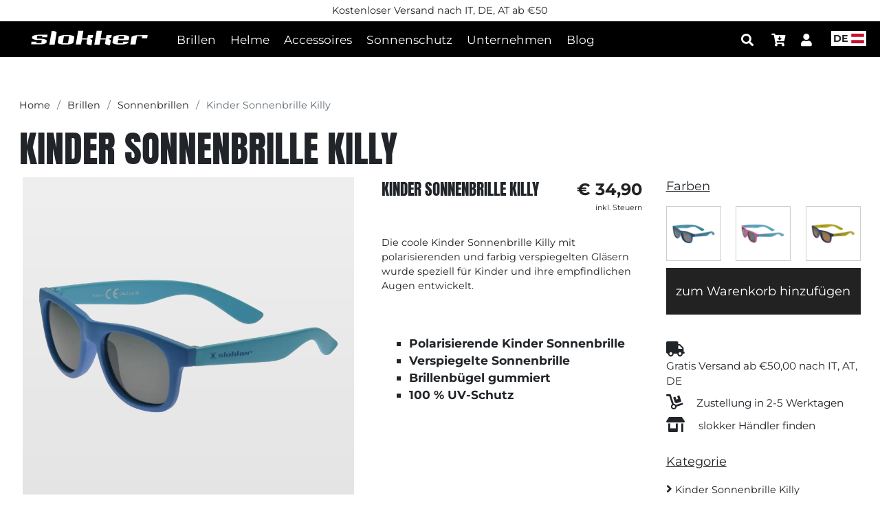

--- FILE ---
content_type: text/html; charset=UTF-8
request_url: https://www.slokkersport.com/de-at/product/kinder-sonnenbrille-killy/
body_size: 13921
content:
<!doctype html><html lang="de-at"><head><!-- Google Tag Manager --><script>(function(w,d,s,l,i){w[l]=w[l]||[];w[l].push({'gtm.start':new Date().getTime(),event:'gtm.js'});var f=d.getElementsByTagName(s)[0],j=d.createElement(s),dl=l!='dataLayer'?'&l='+l:'';j.async=true;j.src='https://www.googletagmanager.com/gtm.js?id='+i+dl;f.parentNode.insertBefore(j,f);})(window,document,'script','dataLayer','GTM-WQVSQLN');</script><!-- End Google Tag Manager --><!-- Google tag (gtag.js) --><script async src="https://www.googletagmanager.com/gtag/js?id=G-Q3HKVQR9ZL"></script> <script> window.dataLayer = window.dataLayer || []; function gtag(){dataLayer.push(arguments);} gtag('js', new Date()); gtag('config', 'G-Q3HKVQR9ZL'); </script><script id="Cookiebot" src="https://consent.cookiebot.com/uc.js" data-cbid="e89b602f-960f-428e-86f7-cd2b0c904c61" data-blockingmode="auto" type="text/javascript"></script><title>Kinder Sonnenbrille Killy - Offizieller slokker Onlineshop</title><meta name="viewport" content="width=device-width, initial-scale=1, shrink-to-fit=no user-scalable=no"><meta http-equiv="Content-Type" content="text/html; charset=UTF-8"><meta name="description" content="Die coole Kinder Sonnenbrille Killy ✓wurde speziell für Kinder & ihre empfindlichen Augen entwickelt! ► Kinder Sonnenbrille zum Bestpreis kaufen!..."><meta name="robots" content="INDEX,FOLLOW"><link rel="canonical" href="https://www.slokkersport.com/de-at/product/kinder-sonnenbrille-killy/" /><meta name="mobile-web-app-capable" content="yes"><meta name="apple-mobile-web-app-status-bar-style" content="#000000"><link rel="manifest" href="/manifest.json?v=20221011110844"><link rel="icon" type="image/png" sizes="16x16" href="/i/icons/launcher/16x16.png"><link rel="icon" type="image/png" sizes="32x32" href="/i/icons/launcher/32x32.png"><link rel="icon" type="image/png" sizes="36x36" href="/i/icons/launcher/36x36.png"><link rel="icon" type="image/png" sizes="48x48" href="/i/icons/launcher/48x48.png"><link rel="icon" type="image/png" sizes="72x72" href="/i/icons/launcher/72x72.png"><link rel="icon" type="image/png" sizes="96x96" href="/i/icons/launcher/96x96.png"><link rel="icon" type="image/png" sizes="144x144" href="/i/icons/launcher/144x144.png"><link rel="icon" type="image/png" sizes="192x192" href="/i/icons/launcher/192x192.png"><link rel="apple-touch-icon-precomposed" type="image/png" sizes="192x192" href="/i/icons/launcher/192x192.png"><link rel="icon" type="image/png" sizes="256x256" href="/i/icons/launcher/256x256.png"><link rel="icon" type="image/png" sizes="512x512" href="/i/icons/launcher/512x512.png"><meta name="theme-color" content="#000000"><meta property="og:url" content="https://www.slokkersport.com"><meta property="og:image" content="https://www.slokkersport.com/i/logo-og.png"><meta property="og:title" content="Offizieller slokker Onlineshop"><meta property="og:description" content="Entdecke bei slokker Sportbrillen & Helme im italienischen Design zum Bestpreis. ✓Skibrillen ✓Skihelme & Sonnenbrillen für deine Outdoor-Erlebnisse kaufen!"><meta name="twitter:card" content="summary_large_image"><meta property="twitter:domain" content="www.slokkersport.com"><meta property="twitter:url" content="https://www.slokkersport.com"><meta name="twitter:title" content="Offizieller slokker Onlineshop"><meta name="twitter:description" content="Entdecke bei slokker Sportbrillen & Helme im italienischen Design zum Bestpreis. ✓Skibrillen ✓Skihelme & Sonnenbrillen für deine Outdoor-Erlebnisse kaufen!"><meta name="twitter:image" content="https://www.slokkersport.com/i/logo-og.png"><meta name="geo.position" content="46.552798658763,11.179110007432"><meta name="ICBM" content="46.552798658763,11.179110007432"><link rel="stylesheet" media="screen" href="/cache/base.css?v=20251103163837"><link rel="stylesheet" media="screen" href="/components/fa/css/all.min.css"><link rel="stylesheet" media="screen" href="/i/icons/flag/node_modules/flag-icons/css/flag-icons.min.css"><link rel="stylesheet" media="screen" href="/templates/plugins/360viewer/skins/global.css"><link rel="alternate" hreflang="de-at" href="https://www.slokkersport.com/de-at/product/kinder-sonnenbrille-killy/" /><link rel="alternate" hreflang="de-de" href="https://www.slokkersport.com/de-de/product/kinder-sonnenbrille-killy/" /><link rel="alternate" hreflang="it-it" href="https://www.slokkersport.com/it-it/product/occhiale-da-sole-da-bambino-killy/" /><link rel="alternate" hreflang="en" href="https://www.slokkersport.com/en/product/kids-sunglass-killy/" /><link rel="alternate" hreflang="fr-fr" href="https://www.slokkersport.com/fr-fr/product/lunettes-de-soleil-pour-enfants-killy/" /><script>var user='0';var today='19.01.2026';var today_en='2026-01-19';var url='www.slokkersport.com';var absoluteUrl='https://www.slokkersport.com';var protocol='https';var site='product';var id='';var countries='{"":""}';var clientdata='{"":""}';var topid='2';var language='de-at';var languages='{"de-at":{"name":"DE-AT","longname":"Deutsch - \u00d6sterreich","flag":"fi fi-at","short":"de","active":"y"},"de-de":{"name":"DE-DE","longname":"Deutsch - Deutschland","flag":"fi fi-de","short":"de","active":"y"},"it-it":{"name":"IT-IT","longname":"Italiano","flag":"fi fi-it","short":"it","active":"y"},"en":{"name":"EN","longname":"English","flag":"fi fi-gb","short":"en","active":"y"},"fr-fr":{"name":"FR-FR","longname":"Fran\u00e7ais","flag":"fi fi-fr","short":"fr","active":"y"}}';var defaultLanguage='de-at';var crazymail='654765';var sizeguide='n';var images360='[]';var productid='118';var soldout='[{"color_id":"#35","size_id":null}]';var productSizes='[]';var standardColor='#35';var $select_size='Qml0dGUgZWluZSBHcsO2w59lIHfDpGhsZW4=';</script><script>var latitude=46.552798658763;var longitude=11.179110007432</script><script src="/templates/plugins/360viewer/java/FWDViewer.js"></script></head><body id="slokkersport"><ul class="mobile_menu"><li data-id="2"><a href="#2">Brillen</a><ul class="submenu"><li><ul style="margin:0;padding:0;"><li class="title">Skibrillen</li><li class=""><a href="/de-at/skibrillen-herren/">Herren</a></li><li class=""><a href="/de-at/skibrillen-damen/">Damen</a></li><li class=""><a href="/de-at/skibrillen-kinder/">Kinder</a></li></ul></li><li><ul style="margin:0;padding:0;"><li class="title">Sportbrillen</li><li class=""><a href="/de-at/sportbrillen-herren/">Herren</a></li><li class=""><a href="/de-at/sportbrillen-damen/">Damen</a></li></ul></li><li><ul style="margin:0;padding:0;"><li class="title">Sonnenbrillen</li><li class=""><a href="/de-at/sonnenbrillen-herren/">Herren</a></li><li class=""><a href="/de-at/sonnenbrillen-damen/">Damen</a></li><li class=""><a href="/de-at/sonnenbrillen-kinder/">Kinder</a></li></ul></li><li><a href="/de-at/ersatzteile-brillen/">Ersatzteile Brillen</a></li></ul></li><li data-id="3"><a href="#3">Helme</a><ul class="submenu"><li><ul style="margin:0;padding:0;"><li class="title">Skihelme mit / ohne Visier</li><li class=""><a href="/de-at/skihelme-herren/">Herren</a></li><li class=""><a href="/de-at/skihelme-damen/">Damen</a></li></ul></li><li><a href="/de-at/ersatzteile-helme-und-visiere/">Ersatzteile Helme und Visiere</a></li><li><a href="/de-at/radhelme/">Fahrradhelme</a></li></ul></li><li data-id="4"><a href="#4">Accessoires</a><ul class="submenu"><li><a href="/de-at/skihandschuhe/">Skihandschuhe</a></li><li><a href="/de-at/muetzen/">Mützen</a></li><li><a href="/de-at/multifunktionstuecher/">Multifunktionstücher</a></li><li><a href="/de-at/socken/">Socken</a></li></ul></li><li data-id="5"><a href="/de-at/sonnenschutz/">Sonnenschutz</a></li><li data-id="11"><a href="/de-at/unternehmen/">Unternehmen</a></li><li data-id="35"><a href="/de-at/blog/">Blog</a></li><li class="cursor-pointer btn-change-language" data-toggle="modal" data-target="#languageModal"><a><b>DE</b> <span class="fi fi-at"></span></a></li></ul><noscript><iframe src="https://www.googletagmanager.com/ns.html?id=GTM-WQVSQLN" height="0" width="0" style="display:none;visibility:hidden"></iframe></noscript> <script> !function (w, d, t) { w.TiktokAnalyticsObject=t;var ttq=w[t]=w[t]||[];ttq.methods=["page","track","identify","instances","debug","on","off","once","ready","alias","group","enableCookie","disableCookie","holdConsent","revokeConsent","grantConsent"],ttq.setAndDefer=function(t,e){t[e]=function(){t.push([e].concat(Array.prototype.slice.call(arguments,0)))}};for(var i=0;i<ttq.methods.length;i++)ttq.setAndDefer(ttq,ttq.methods[i]);ttq.instance=function(t){for( var e=ttq._i[t]||[],n=0;n<ttq.methods.length;n++)ttq.setAndDefer(e,ttq.methods[n]);return e},ttq.load=function(e,n){var r="https://analytics.tiktok.com/i18n/pixel/events.js",o=n&&n.partner;ttq._i=ttq._i||{},ttq._i[e]=[],ttq._i[e]._u=r,ttq._t=ttq._t||{},ttq._t[e]=+new Date,ttq._o=ttq._o||{},ttq._o[e]=n||{};n=document.createElement("script") ;n.type="text/javascript",n.async=!0,n.src=r+"?sdkid="+e+"&lib="+t;e=document.getElementsByTagName("script")[0];e.parentNode.insertBefore(n,e)}; ttq.load('D0I4OCJC77UE7TJISATG'); ttq.page(); }(window, document, 'ttq'); </script> <div id="wrapper" class="wrapper"><div class="search-container hidden"><div class="container"><div class="content"><div id="search-input"><i class="fas fa-search"></i> <input id="searchField" name="keyword" autocomplete="off" class="form-control rounded-0" placeholder="suchen"><i class="fas fa-times btn-close-search-container cursor-pointer"></i></div><div id="search-results" class="search-results"></div></div></div></div><div class="search-backdrop"></div><div class="modal fade" id="languageModal" tabindex="-1" data-backdrop="false" aria-labelledby="languageModalLabel" aria-hidden="true"><div class="modal-dialog modal-dialog-centered modal-lg rounded-0"><div class="modal-content"><div class="modal-header"><h5 class="modal-title" id="languageModalLabel"></h5></div><div class="modal-body"><div><a class="btn-language cursor-pointer" data-language="de-at" href="/de-at/product/kinder-sonnenbrille-killy/"><span class="fi fi-at"></span> Deutsch - Österreich</a></div><div><a class="btn-language cursor-pointer" data-language="de-de" href="/de-de/product/kinder-sonnenbrille-killy/"><span class="fi fi-de"></span> Deutsch - Deutschland</a></div><div><a class="btn-language cursor-pointer" data-language="it-it" href="/it-it/product/occhiale-da-sole-da-bambino-killy/"><span class="fi fi-it"></span> Italiano</a></div><div><a class="btn-language cursor-pointer" data-language="en" href="/en/product/kids-sunglass-killy/"><span class="fi fi-gb"></span> English</a></div><div><a class="btn-language cursor-pointer" data-language="fr-fr" href="/fr-fr/product/lunettes-de-soleil-pour-enfants-killy/"><span class="fi fi-fr"></span> Français</a></div></div></div></div></div><header id="header-sticky" style="z-index:9999;"><div class="container-fluid"><div class="toparea"><div>Kostenloser Versand nach IT, DE, AT ab €50</div></div><div class="pt-2 pb-2 pb-lg-1 topnavigation-container"><div class="container"><div class="row"><div class="col-6 col-md-8 col-lg-2 mb-md-2 mt-auto mb-auto order-1 order-md-1 order-lg-1"><div class="logo img-fluid"><a href="/"><?xml version="1.0" encoding="utf-8"?><svg version="1.1" id="Ebene_1" xmlns="http://www.w3.org/2000/svg" xmlns:xlink="http://www.w3.org/1999/xlink" x="0px" y="0px"viewBox="0 0 380.7 56.6" style="enable-background:new 0 0 380.7 56.6;" xml:space="preserve"><style type="text/css">.st0{fill-rule:evenodd;clip-rule:evenodd;fill:#FFFFFF;}.st1{fill:#FFFFFF;}</style><path class="st0" d="M54.6,38.2L54,42.4c-0.1,0.8-0.4,1.4-0.9,1.9c-0.5,0.5-1.3,1-2.2,1.6c-0.4,0.1-0.7,0.3-1.1,0.6c-0.4,0.1-0.8,0.3-1.2,0.4c-2.1,0.8-4.4,1.4-6.8,1.7c-2.4,0.3-5.2,0.4-8.3,0.4H5.1l1-8.1h16l-0.6,4.3h16l1.3-10H27.6c-1,0.1-2.2,0.2-3.4,0.2c-1.2-0.1-2.4-0.3-3.5-0.4c-1.6-0.2-3-0.5-4.5-0.8c-1.3-0.4-2.6-0.8-3.7-1.2c-1-0.4-1.8-0.8-2.4-1.2c-0.6-0.5-1.1-1-1.5-1.4c-0.4-0.4-0.7-0.8-0.9-1.2c0-0.5,0-1,0-1.3L8,26.4l0.1-1.2c0.1-0.9,0.8-1.7,2-2.5c1.2-0.8,2.8-1.5,4.7-2.1c2.2-0.6,4.6-1.1,7.3-1.4c2.6-0.4,5.6-0.6,8.9-0.6l26.2-0.2l-1.1,8.3H40l0.6-4.4H24.5l-1.1,8.9h12.7c0.4,0.1,0.9,0.2,1.3,0.2h1.4c1.9,0.1,3.7,0.4,5.5,0.8c1.8,0.4,3.4,0.8,4.9,1.3c2.1,0.7,3.5,1.4,4.3,2.3c0.9,0.8,1.3,1.6,1.2,2.5L54.6,38.2"/><path class="st1" d="M375.9,19.8l-1.8,10.1h-16.7l1.1-6.3h-16.7l-4.5,26.1h-16.7l4-23.4c0.1-0.8,0.7-1.5,1.8-2.1c1.1-0.6,2.2-1.2,3.5-1.7c0.3-0.1,0.5-0.2,0.7-0.2c0.4-0.1,0.7-0.3,0.9-0.4c0.4-0.1,0.9-0.3,1.5-0.4c0.7-0.1,1.5-0.3,2.4-0.4c1.3-0.2,2.9-0.5,4.7-0.8c1.8-0.3,3.6-0.4,5.4-0.4h0.7L375.9,19.8"/><path class="st0" d="M86.2,11.1l-6.5,38.8H62.9l7.5-43.6c0,0.1,0.6,0.2,1.7,0.2c1.2,0,2.5,0.1,4,0.2l2,0.4c0.7,0.1,1.3,0.3,1.9,0.4c0.3,0.1,0.7,0.2,1.2,0.4c0.6,0.1,1.1,0.3,1.7,0.6c0.9,0.4,1.6,0.8,2.2,1.3c0.7,0.5,1.1,1,1,1.5L86.2,11.1"/><path class="st0" d="M315.5,36L282,35.6l-1.7,9.9H297l0.8-4.8h16.7l-0.4,2.1c-0.2,1-0.9,1.9-2,2.7c-1.1,0.8-2.7,1.5-4.8,2.1c-1.8,0.5-4.1,1-6.6,1.5c-2.5,0.4-5.3,0.6-8.4,0.6l-9.8-0.2c-3.1,0.1-5.8-0.1-8.2-0.6c-2.4-0.5-4.3-1-5.7-1.5c-1.3-0.5-2.5-1.1-3.6-1.9c-1-0.8-1.5-1.7-1.3-2.7l2.9-16.6c0.1-0.6,0.7-1.3,1.7-1.9c1.2-0.8,2.5-1.4,3.9-1.9c0.3-0.1,0.5-0.2,0.7-0.2l0.8-0.4c0.3-0.1,0.6-0.2,1.1-0.4l1.8-0.4c1.3-0.2,2.9-0.5,4.7-0.8c1.8-0.3,3.7-0.4,5.6-0.6h1.4l9.4-0.2c2.9,0.1,5.5,0.4,7.8,0.8c2.3,0.4,4.2,0.8,5.8,1.3c1.7,0.5,3.1,1.2,4.2,2.1c1.2,0.9,1.8,1.8,1.6,2.8L315.5,36z M282.6,31.8h16.7l1.5-8.7l-16.7,0L282.6,31.8"/><path class="st0" d="M89.5,42.6l2.7-16.5c0.1-0.8,0.8-1.5,1.9-2.1c1.2-0.8,2.4-1.4,3.7-1.9h0.5l0.8-0.4l1.3-0.4l1.6-0.4c1.5-0.4,3.2-0.7,5.1-0.9c1.9-0.3,3.9-0.4,5.9-0.4h0.7l9.4-0.2c2.9,0.1,5.5,0.4,7.6,0.8c2.3,0.4,4.2,0.8,5.8,1.3c1.8,0.5,3.2,1.2,4.4,2.1c1.3,0.8,1.8,1.7,1.6,2.7l-2.9,16.5c-0.2,1-0.8,1.9-2,2.7c-1.1,0.8-2.7,1.5-4.9,2.1c-1.7,0.5-3.9,1-6.4,1.5c-2.5,0.4-5.3,0.6-8.4,0.6l-9.8-0.2c-3,0.1-5.6-0.1-8-0.6c-2.4-0.5-4.3-1-5.7-1.5c-1.4-0.5-2.7-1.1-3.7-1.9c-0.9-0.8-1.3-1.7-1.1-2.7L89.5,42.6z M109.4,23.4l-3.9,22.3h16.7l3.8-22.3H109.4"/><path class="st1" d="M243,29.9l1.8-10.3h16.7l-1.3,7.6l-9.2,4.4l7.8,4l-2.9,16.5c-2.2-0.1-4.2-0.4-5.9-0.8c-1.7-0.4-3.1-0.8-4.2-1.1l-1-0.4c-0.2,0-0.5-0.1-0.7-0.2c-1.1-0.4-2.1-0.9-2.9-1.5c-0.8-0.6-1.2-1.4-1-2.3l2.1-12.2l-16.7,0l-2.8,16.2h-16.7l7.5-43.6h16.7l-4.1,23.6H243"/><path class="st1" d="M184,29.9l1.8-10.3h16.7l-1.3,7.6l-9.2,4.4l7.8,4l-2.9,16.5c-2.2-0.1-4.2-0.4-5.9-0.8c-1.7-0.4-3.1-0.8-4.2-1.2l-1-0.4c-0.2,0-0.5-0.1-0.7-0.2c-1.1-0.4-2.1-0.9-2.9-1.5c-0.8-0.6-1.2-1.4-1-2.3l2.1-12.2l-16.7,0l-2.8,16.2h-16.7l7.5-43.6h16.7l-4.1,23.6H184"/></svg></a></div></div><div class="d-none d-md-inline-block col-md-12 col-lg-8 d-flex align-items-center order-md-3 order-lg-2 menucontainer"><nav class="topnavigation"><ul class=""><li class=" hasSubmenu" style=""><a class="cursor-pointer">Brillen</a><div class="submenu"><ul style=""><li class="no-link"><a class="text-left">Skibrillen</a><ul class=""><li><a href="/de-at/skibrillen-herren/"><i class="fas fa-chevron-right"></i> Herren</a></li><li><a href="/de-at/skibrillen-damen/"><i class="fas fa-chevron-right"></i> Damen</a></li><li><a href="/de-at/skibrillen-kinder/"><i class="fas fa-chevron-right"></i> Kinder</a></li></ul></li><li class="no-link"><a class="text-left">Sportbrillen</a><ul class=""><li><a href="/de-at/sportbrillen-herren/"><i class="fas fa-chevron-right"></i> Herren</a></li><li><a href="/de-at/sportbrillen-damen/"><i class="fas fa-chevron-right"></i> Damen</a></li></ul></li><li class="no-link"><a class="text-left">Sonnenbrillen</a><ul class=""><li><a href="/de-at/sonnenbrillen-herren/"><i class="fas fa-chevron-right"></i> Herren</a></li><li><a href="/de-at/sonnenbrillen-damen/"><i class="fas fa-chevron-right"></i> Damen</a></li><li><a href="/de-at/sonnenbrillen-kinder/"><i class="fas fa-chevron-right"></i> Kinder</a></li></ul></li><li><a href="/de-at/ersatzteile-brillen/"><i class="fas fa-chevron-right"></i> Ersatzteile Brillen</a><div><a href="/de-at/ersatzteile-brillen/"><img src="/i/navigation/i9_1_small.jpg?v=20221011112149" width="200" height="200" class="img-fluid" alt="Ersatzteile Brillen"></a></div></li></ul></div></li></li><li class=" hasSubmenu" style=""><a class="cursor-pointer">Helme</a><div class="submenu"><ul style=""><li class="no-link"><a class="text-left">Skihelme mit / ohne Visier</a><ul class=""><li><a href="/de-at/skihelme-herren/"><i class="fas fa-chevron-right"></i> Herren</a></li><li><a href="/de-at/skihelme-damen/"><i class="fas fa-chevron-right"></i> Damen</a></li></ul></li><li><a href="/de-at/ersatzteile-helme-und-visiere/"><i class="fas fa-chevron-right"></i> Ersatzteile Helme und Visiere</a><div><a href="/de-at/ersatzteile-helme-und-visiere/"><img src="/i/navigation/i32_1_small.jpg?v=20221128154902" width="200" height="200" class="img-fluid" alt="Ersatzteile Helme und Visiere"></a></div></li><li><a href="/de-at/radhelme/"><i class="fas fa-chevron-right"></i> Fahrradhelme</a><div><a href="/de-at/radhelme/"><img src="/i/navigation/i13_1_small.jpg?v=20231018105952" width="200" height="200" class="img-fluid" alt="Fahrradhelme"></a></div></li></ul></div></li></li><li class=" hasSubmenu" style=""><a class="cursor-pointer">Accessoires</a><div class="submenu"><ul style=""><li><a href="/de-at/skihandschuhe/"><i class="fas fa-chevron-right"></i> Skihandschuhe</a><div><a href="/de-at/skihandschuhe/"><img src="/i/navigation/i17_1_small.jpg?v=20221011112135" width="200" height="200" class="img-fluid" alt="Skihandschuhe"></a></div></li><li><a href="/de-at/muetzen/"><i class="fas fa-chevron-right"></i> Mützen</a><div><a href="/de-at/muetzen/"><img src="/i/navigation/i14_1_small.jpg?v=20221011112129" width="200" height="200" class="img-fluid" alt="Mützen"></a></div></li><li><a href="/de-at/multifunktionstuecher/"><i class="fas fa-chevron-right"></i> Multifunktionstücher</a><div><a href="/de-at/multifunktionstuecher/"><img src="/i/navigation/i18_1_small.jpg?v=20221028170706" width="200" height="200" class="img-fluid" alt="Multifunktionstücher"></a></div></li><li><a href="/de-at/socken/"><i class="fas fa-chevron-right"></i> Socken</a><div><a href="/de-at/socken/"><img src="/i/navigation/i16_1_small.jpg?v=20221011112133" width="200" height="200" class="img-fluid" alt="Socken"></a></div></li></ul></div></li></li><li class=" noSubmenu" style=""><a href="/de-at/sonnenschutz/">Sonnenschutz</a></li><li class=" noSubmenu" style=""><a href="/de-at/unternehmen/">Unternehmen</a></li><li class=" noSubmenu" style=""><a href="/de-at/blog/">Blog</a></li><div class="clearfix"></div></ul><script>document.addEventListener('DOMContentLoaded', function() {$('.navSwiper').each(function(i,v){var navSwiper = new Swiper(v, {slidesPerView: 5,spaceBetween: 5,slidesPerGroup: 1,loop: false,loopFillGroupWithBlank: false,pagination: {el: ".swiper-pagination",clickable: false,},navigation: {nextEl: ".navSwiper-button-next",prevEl: ".navSwiper-button-prev",},});});});</script></nav></div><div class="col-6 col-md-4 text-md-right col-lg-2 order-2 order-md-2 order-lg-3 d-flex align-items-center justify-content-end"><div class="icons"><div class="row"><div class="col-3 text-left"><i class="fas fa-search btn-search cursor-pointer"></i></div><div class="col-3 text-left cart-container"><div><i class="fas fa-cart-arrow-down"></i></div></div><div class="col-3"><a href="/de-at/b2b/" class="text-white"><i class="fas fa-user" data-toggle="tooltip" data-placement="bottom" title="B2B Login"></i></a></div><div class="col-3 text-nowrap d-none d-md-inline-block"><div class="language mt-xxl-1"><ul><li class="active cursor-pointer btn-change-language" data-toggle="modal" data-target="#languageModal"><a><b>DE</b> <span class="fi fi-at"></span></a></li></ul></div></div></div></div></div></div></div></div></div><div class="clearfix"></div></header><div class="quickcart-overlay quickcart-overlay-hide"></div><div id="quickcart" class="quickcart quickcart-hide"></div><div class="main product" id="main"><div id="content-load"><div class="topimage"></div> <div class="container"><div class="product"><nav aria-label="breadcrumb"><ol class="breadcrumb"><li class="breadcrumb-item"><a href="/de-at/">Home</a></li><li class="breadcrumb-item">Brillen</li><li class="breadcrumb-item"><a href="/de-at/sonnenbrillen/">Sonnenbrillen</a></li><li class="breadcrumb-item active" aria-current="page">Kinder Sonnenbrille Killy</li></ol></nav><div class="top-price d-lg-none"><span>€ 34,90</span></div><h1>Kinder Sonnenbrille Killy</h1><div class="row"><div class="col-12 col-sm-6 col-xl-5 pl-0 pr-0 pl-xl-3 pr-xl-3 order-1 order-sm-1 order-xl-1"><div class="product-images"><div id="firstImage" class="overflow-hidden "><div><picture><source media="(min-width:800px)" type="image/webp" srcset="/i/products/800x800/ueack0f2463xabv0846f.png.webp"><source media="(min-width:800px)" type="image/jpg" srcset="/i/products/800x800/ueack0f2463xabv0846f.png"><source media="(max-width:799px)" type="image/webp" srcset="/i/products/300x300/ueack0f2463xabv0846f.png.webp"><source media="(max-width:799px)" type="image/jpg" srcset="/i/products/300x300/ueack0f2463xabv0846f.png"><img loading="lazy" src="/i/products/800x800/ueack0f2463xabv0846f.png" class="img-fluid" alt="" width="800" height="800"></picture></div></div></div></div><div class="col-12 col-sm-12 col-xl-4 pl-0 pr-0 mt-lg-4 mt-xl-0 pl-xl-3 pr-xl-3 order-3 order-sm-3 order-xl-2"><div class="d-none d-lg-flex"><div class="product-title w-75">Kinder Sonnenbrille Killy</div><div class="w-25 text-right"><span class="price text-nowrap"><span>€ 34,90</span><div class="tax">inkl. Steuern</div></span></div></div><div class="product-text first mb-lg-5 mt-lg-4">Die coole Kinder Sonnenbrille Killy mit polarisierenden und farbig verspiegelten Gläsern wurde speziell für Kinder und ihre empfindlichen Augen entwickelt.</div><div class="product-text second"><ul><li>Polarisierende Kinder Sonnenbrille </li><li>Verspiegelte Sonnenbrille </li><li>Brillenbügel gummiert</li><li>100 % UV-Schutz</li></ul></div></div><div class="col-12 col-sm-6 col-xl-3 order-2 order-sm-2 order-xl-3"><div class="color-title">Farben</div><div class="d-flex flex-wrap justify-content-xl-between"><div class="product-thumbnails"><a href="/de-at/product/kinder-sonnenbrille-killy/#35" data-hash="#35" data-productid="118" data-images=[{"filetime":"20221126094236","images":{"large":"\/i\/products\/800x800\/ueack0f2463xabv0846f.png","small":"\/i\/products\/300x300\/ueack0f2463xabv0846f.png"},"id":477}] data-available="available" ><picture><source type="image/webp" srcset="/i/products/150x150/ueack0f2463xabv0846f.png.webp?v=20221126094235"><source type="image/jpeg" srcset="/i/products/150x150/ueack0f2463xabv0846f.png?v=20221126094235"><img src="/i/products/150x150/ueack0f2463xabv0846f.png?v=20221126094235" class="img-fluid" alt="Kinder Sonnenbrille Killy" width="120" height="120"></picture></a></div><div class="product-thumbnails"><a href="/de-at/product/kinder-sonnenbrille-killy/#12" data-hash="#12" data-productid="118" data-images=[{"filetime":"20221126094247","images":{"large":"\/i\/products\/800x800\/na3hhqd34e638r382309.png","small":"\/i\/products\/300x300\/na3hhqd34e638r382309.png"},"id":478}] data-available="available" ><picture><source type="image/webp" srcset="/i/products/150x150/na3hhqd34e638r382309.png.webp?v=20221126094246"><source type="image/jpeg" srcset="/i/products/150x150/na3hhqd34e638r382309.png?v=20221126094246"><img src="/i/products/150x150/na3hhqd34e638r382309.png?v=20221126094246" class="img-fluid" alt="Kinder Sonnenbrille Killy" width="120" height="120"></picture></a></div><div class="product-thumbnails"><a href="/de-at/product/kinder-sonnenbrille-killy/#04" data-hash="#04" data-productid="118" data-images=[{"filetime":"20221126094311","images":{"large":"\/i\/products\/800x800\/p99489u4c0gh99ge54u2.png","small":"\/i\/products\/300x300\/p99489u4c0gh99ge54u2.png"},"id":479}] data-available="available" ><picture><source type="image/webp" srcset="/i/products/150x150/p99489u4c0gh99ge54u2.png.webp?v=20221126094310"><source type="image/jpeg" srcset="/i/products/150x150/p99489u4c0gh99ge54u2.png?v=20221126094310"><img src="/i/products/150x150/p99489u4c0gh99ge54u2.png?v=20221126094310" class="img-fluid" alt="Kinder Sonnenbrille Killy" width="120" height="120"></picture></a></div></div><div id="product-sizes"></div><div class="d-flex w-xxl-75"><input type="hidden" name="quantity" value="1"><div class="add2cart-container w-100"><button class="btn-add2cart" data-productid="118">zum Warenkorb hinzufügen</button></div></div><div class="other-informations"><div class="clear"></div><div class="mr-3"><i class="fas fa-truck"></i></div><div><span>Gratis Versand ab €50,00 nach IT, AT, DE</span></div><div class="clear"></div><div class="mr-3"><i class="fas fa-dolly"></i></div><div><span>Zustellung in 2-5 Werktagen</span></div><div class="clear"></div><div class="mr-3"><i class="fas fa-store-alt"></i></div><div><span class="btn-find-reseller cursor-pointer" data-url="/de-at/slokker-haendler/">slokker Händler finden</span></div><div class="clear"></div><div id="product-lenses"><div class="title">Kategorie</div><div class="accordion" id="accordionLenses"><td colspan="4"><div class="mb-2" type="button" data-toggle="collapse" data-target="#collapse-0" aria-expanded="true" aria-controls="collapse-0"><div class="item-title"><i class="fas fa-angle-right"></i> Kinder Sonnenbrille Killy</div></div></td><div id="collapse-0" class="collapse show" aria-labelledby="heading-0" data-parent="#accordionLenses"><table class="table" style="border:0;"><tr style="font-size:20px;"><td class="text-center"><i class="wi wi-night-sleet"></i></th><td class="text-center"><i class="wi wi-cloud"></i></th><td class="text-center"><i class="wi wi-day-cloudy"></i></th><td class="text-center"><i class="wi wi-day-sunny"></i></th><td class="text-center"><i class="wi wi-solar-eclipse"></i></th></tr><tr><td colspan="5" class="p-0"><table id="lenses-strength" class="table table-bordered m-0"><tr><td class="bg-grey" style=""></td><td class="bg-grey" style=""></td><td class="bg-grey" style=""></td><td class="bg-grey" style=""></td><td class="bg-grey" style=""></td><td class="bg-grey" style=""></td><td class="bg-success" style=""></td><td class="bg-success" style=""></td><td class="bg-grey" style=""></td><td class="bg-grey" style=""></td></tr></table></td></tr></table></div></div></div><script>document.addEventListener('DOMContentLoaded', function() {$('div[data-target="#collapse-0"]').find('i').addClass('fa-angle-down').removeClass('fa-angle-right');$('div[data-toggle="collapse"]').click(function(){$('.item-title i').removeClass('fa-angle-down');$('.item-title i').addClass('fa-angle-right');$(this).find('i').removeClass('fa-angle-right');$(this).find('i').addClass('fa-angle-down');});});</script></div><div class="tecnicaldata pb-3 pb-md-0"></div></div></div></div></div><div class="modal fade" id="sizeguideModal" tabindex="-1" aria-labelledby="sizeguideModalLabel" aria-hidden="true"><div class="modal-dialog"><div class="modal-content bg-white"><div class="modal-header"><div class="modal-title"id="sizeguideModalLabel"><img src="/i/layout/slokker.svg" class="img-fluid" width="100%" height="auto"><br>Umfang in cm</div><button type="button" class="close" data-dismiss="modal" aria-label="Close"><span aria-hidden="true">&times;</span></button></div><div class="modal-body"><img src="/i/icons/shop/head-size-guide.svg" width="100%" height="100%"></div></div></div></div><div class="container-fluid mt-4" style="background:#efefef;"><div class="container pt-2 pb-2"><div class="product-text bottom w-100 w-lg-75 mx-auto"><div class="product-text-header cursor-pointer">mehr Infos <i class="fas fa-chevron-down"></i></div><div class="product-text-body"><div class="row"><div class="col-12 col-md-6" style="text-align: justify;"><strong>Polarisierung</strong><br><br>Die Brillengläser deiner polarisierenden Kinder Sonnenbrille Killy Polar fangen das Licht, das durch Wasser oder Schnee reflektiert wird ab, damit du nicht geblendet wirst. Durch die Polarisierungs-Technologie kannst du Farben besser erkennen und Konturen werden deutlich hervorgehoben.  <br><br><strong>Verspiegelung</strong><br><br>Besonders bei grellem Sonnenschein und starken Reflexionen ist eine verspiegelte Sonnenbrille ideal. Das Licht wird bereits am Brillenglas wieder reflektiert. So wird eine Blendung der Augen vermieden. Je nach Dicke der Verspiegelungsschicht ist die Lichtdurchlässigkeit unterschiedlich groß. Sie liegt meist zwischen 4 bis über 50 Prozent. <br><br>Wenn die Lichtverhältnisse jedoch sehr schlecht sind, ist eine verspiegelte Sonnenbrille nicht geeignet. Das wenige vorhandene Licht kann nicht durch die Verspiegelung dringen und verschlechtert unter diesen Bedingungen die Sichtverhältnisse.</div><div class="col-12 col-md-6" style="text-align: justify;"><strong>Glasbeschichtung</strong><br><br> <br><strong>Anti-Fog</strong><br><br>Die Sonnenbrille Killy Polar hat eine Anti-Fog Beschichtung, die das Beschlagen der Brille bei wechselnden Temperaturen verhindert.<br><br><strong>Anti-Kratz</strong><br><br>Weiters hat die Scheibe eine Anti-Kratz Beschichtung. Diese verbessert die Kratzfestigkeit und gibt zusätzlichen Schutz.<br><br><strong>Tragekomfort Sonnenbrille</strong><br><br>Der Rahmen der Brille ist aus Polycarbonat. Dadurch ist die Killy Polar Sonnenbrille besonders bruchfest und leicht. Sie bietet dir maximale Performance bei deinen magic Moments. <br><br><strong>UV-Schutz</strong> <br><br>Die Brille schützt dich zu 100% vor UV-A Strahlen. Der richtige Schutz vor UV-Strahlung ist besonders in den Bergen und am Meer wichtig, da die Strahlungsintensität dort hoch ist.</div></div><div></div></div></div></div></div><div class="relations"><div class="container"><h3 class="text-center text-underline pb-4 pt-4">Das könnte dich auch interessieren!</h3><div class="pb-5 w-lg-75 mx-auto"><div class="swiper productSwiper"><div class="swiper-wrapper"><div class="swiper-slide"><div class="item text-center h-100"><a href="/de-at/product/kinder-skibrille-mirgo/#01"><picture data-id="20"><source type="image/webp" srcset="/i/products/800x800/5mtcv99c0pb2sx8c7y4n.png.webp?v=20221028111121"><source type="image/jpeg" srcset="/i/products/300x300/5mtcv99c0pb2sx8c7y4n.png?v=20221028111121"><img src="/i/products/800x800/5mtcv99c0pb2sx8c7y4n.png?v=20221028111121" alt="" class="img-fluid"></picture></a><div class="row justify-content-center mt-2 p-md-2"><div class="col-3 col-lg-15 p-1"><a href="/de-at/product/kinder-skibrille-mirgo/#01"><picture data-class="product-thumbnail" data-id="255" data-productid="20" data-src="/i/products/800x800/5mtcv99c0pb2sx8c7y4n.png"><source type="image/webp" srcset="/i/products/50x50/5mtcv99c0pb2sx8c7y4n.png.webp?v=20221028111122"><source type="image/jpeg" srcset="/i/products/50x50/5mtcv99c0pb2sx8c7y4n.png?v=20221028111122"><img src="/i/products/50x50/5mtcv99c0pb2sx8c7y4n.png?v=20221028111122" alt="" class="img-fluid product-thumbnail"></picture></a></div><div class="col-3 col-lg-15 p-1"><a href="/de-at/product/kinder-skibrille-mirgo/#02"><picture data-class="product-thumbnail" data-id="256" data-productid="20" data-src="/i/products/800x800/aek7qcb0y2237ddf0c4c.png"><source type="image/webp" srcset="/i/products/50x50/aek7qcb0y2237ddf0c4c.png.webp?v=20221028111208"><source type="image/jpeg" srcset="/i/products/50x50/aek7qcb0y2237ddf0c4c.png?v=20221028111208"><img src="/i/products/50x50/aek7qcb0y2237ddf0c4c.png?v=20221028111208" alt="" class="img-fluid product-thumbnail"></picture></a></div><div class="col-3 col-lg-15 p-1"><a href="/de-at/product/kinder-skibrille-mirgo/#12"><picture data-class="product-thumbnail" data-id="257" data-productid="20" data-src="/i/products/800x800/9c9yg6cp283f677fad7c.png"><source type="image/webp" srcset="/i/products/50x50/9c9yg6cp283f677fad7c.png.webp?v=20221028111234"><source type="image/jpeg" srcset="/i/products/50x50/9c9yg6cp283f677fad7c.png?v=20221028111234"><img src="/i/products/50x50/9c9yg6cp283f677fad7c.png?v=20221028111234" alt="" class="img-fluid product-thumbnail"></picture></a></div><div class="col-3 col-lg-15 p-1"><a href="/de-at/product/kinder-skibrille-mirgo/#04"><picture data-class="product-thumbnail" data-id="258" data-productid="20" data-src="/i/products/800x800/04drdvq2pg87f8e8dkc8.png"><source type="image/webp" srcset="/i/products/50x50/04drdvq2pg87f8e8dkc8.png.webp?v=20221028111302"><source type="image/jpeg" srcset="/i/products/50x50/04drdvq2pg87f8e8dkc8.png?v=20221028111302"><img src="/i/products/50x50/04drdvq2pg87f8e8dkc8.png?v=20221028111302" alt="" class="img-fluid product-thumbnail"></picture></a></div></div><div class="d-flex flex-column flex-md-row justify-content-between mt-3 p-2 p-lg-4"><h3>Kinderskibrille Mirgo</h3><div class="price text-right text-nowrap"><span>€ 39,00</span></div></div></div></div><div class="swiper-slide"><div class="item text-center h-100"><a href="/de-at/product/muetze-tito/#01"><picture data-id="81"><source type="image/webp" srcset="/i/products/800x800/mc6k7p555f3v0hv627qe.png.webp?v=20221027112052"><source type="image/jpeg" srcset="/i/products/300x300/mc6k7p555f3v0hv627qe.png?v=20221027112052"><img src="/i/products/800x800/mc6k7p555f3v0hv627qe.png?v=20221027112052" alt="" class="img-fluid"></picture></a><div class="row justify-content-center mt-2 p-md-2"><div class="col-3 col-lg-15 p-1"><a href="/de-at/product/muetze-tito/#01"><picture data-class="product-thumbnail" data-id="240" data-productid="81" data-src="/i/products/800x800/mc6k7p555f3v0hv627qe.png"><source type="image/webp" srcset="/i/products/50x50/mc6k7p555f3v0hv627qe.png.webp?v=20221027112052"><source type="image/jpeg" srcset="/i/products/50x50/mc6k7p555f3v0hv627qe.png?v=20221027112052"><img src="/i/products/50x50/mc6k7p555f3v0hv627qe.png?v=20221027112052" alt="" class="img-fluid product-thumbnail"></picture></a></div><div class="col-3 col-lg-15 p-1"><a href="/de-at/product/muetze-tito/#04"><picture data-class="product-thumbnail" data-id="241" data-productid="81" data-src="/i/products/800x800/ph8ca2c0qs0832a760v5.png"><source type="image/webp" srcset="/i/products/50x50/ph8ca2c0qs0832a760v5.png.webp?v=20221027112105"><source type="image/jpeg" srcset="/i/products/50x50/ph8ca2c0qs0832a760v5.png?v=20221027112105"><img src="/i/products/50x50/ph8ca2c0qs0832a760v5.png?v=20221027112105" alt="" class="img-fluid product-thumbnail"></picture></a></div><div class="col-3 col-lg-15 p-1"><a href="/de-at/product/muetze-tito/#06"><picture data-class="product-thumbnail" data-id="242" data-productid="81" data-src="/i/products/800x800/6eape28nfc53s444007d.png"><source type="image/webp" srcset="/i/products/50x50/6eape28nfc53s444007d.png.webp?v=20221027112117"><source type="image/jpeg" srcset="/i/products/50x50/6eape28nfc53s444007d.png?v=20221027112117"><img src="/i/products/50x50/6eape28nfc53s444007d.png?v=20221027112117" alt="" class="img-fluid product-thumbnail"></picture></a></div><div class="col-3 col-lg-15 p-1"><a href="/de-at/product/muetze-tito/#10"><picture data-class="product-thumbnail" data-id="243" data-productid="81" data-src="/i/products/800x800/fau96y4bfm4htwy72eet.png"><source type="image/webp" srcset="/i/products/50x50/fau96y4bfm4htwy72eet.png.webp?v=20221027112129"><source type="image/jpeg" srcset="/i/products/50x50/fau96y4bfm4htwy72eet.png?v=20221027112129"><img src="/i/products/50x50/fau96y4bfm4htwy72eet.png?v=20221027112129" alt="" class="img-fluid product-thumbnail"></picture></a></div></div><div class="d-flex flex-column flex-md-row justify-content-between mt-3 p-2 p-lg-4"><h3>Mütze Tito</h3><div class="price text-right text-nowrap"><span>€ 39,00</span></div></div></div></div><div class="swiper-slide"><div class="item text-center h-100"><a href="/de-at/product/kinderskihandschuhe/#01"><picture data-id="86"><source type="image/webp" srcset="/i/products/800x800/9eu7063era9e5nc76aea.png.webp?v=20221031075430"><source type="image/jpeg" srcset="/i/products/300x300/9eu7063era9e5nc76aea.png?v=20221031075430"><img src="/i/products/800x800/9eu7063era9e5nc76aea.png?v=20221031075430" alt="" class="img-fluid"></picture></a><div class="row justify-content-center mt-2 p-md-2"><div class="col-3 col-lg-15 p-1"><a href="/de-at/product/kinderskihandschuhe/#01"><picture data-class="product-thumbnail" data-id="302" data-productid="86" data-src="/i/products/800x800/9eu7063era9e5nc76aea.png"><source type="image/webp" srcset="/i/products/50x50/9eu7063era9e5nc76aea.png.webp?v=20221031075429"><source type="image/jpeg" srcset="/i/products/50x50/9eu7063era9e5nc76aea.png?v=20221031075429"><img src="/i/products/50x50/9eu7063era9e5nc76aea.png?v=20221031075429" alt="" class="img-fluid product-thumbnail"></picture></a></div></div><div class="d-flex flex-column flex-md-row justify-content-between mt-3 p-2 p-lg-4"><h3>Kinderskihandschuhe</h3><div class="price text-right text-nowrap"><span>€ 39,00</span></div></div></div></div></div></div></div><div class="swiper-pagination"></div><script>document.addEventListener('DOMContentLoaded', function() {var swiper = new Swiper(".productSwiper", {navigation: {nextEl: ".swiper-button-next",prevEl: ".swiper-button-prev",},pagination: {el: ".swiper-pagination",clickable: true,},slidesPerView: 3,spaceBetween: 30,breakpoints: {320: {slidesPerView: 1.2,spaceBetween: 10,},576: {slidesPerView: 2.2,spaceBetween: 10,},1280: {slidesPerView: 2.5,spaceBetween: 30,},1600: {slidesPerView: 3,spaceBetween: 30,},},});});</script></div></div><script>var active360 = 0;document.addEventListener('DOMContentLoaded', function() {if(!window.location.hash){window.location.hash = standardColor;}var actualColor = window.location.hash;/* check if size is available */checkAvailableColor(soldout);setImages($('.product-thumbnails a[data-hash="'+window.location.hash+'"]'));$('.product-thumbnails a[data-hash="'+window.location.hash+'"]').parent().addClass('active');$('.product-thumbnails a[data-hash="'+window.location.hash+'"]').parent().attr('data-active',1);$('.product-thumbnails a').click(function(){actualColor = $(this).attr('data-hash');$('.product-thumbnails').removeClass('active');$('.product-thumbnails').attr('data-active',0);$(this).parent('div').addClass('active');$(this).parent('div').attr('data-active',1);if($(this).attr('data-available')=="soldout"){$('.add2cart-container').addClass('disabled');}else {$('.add2cart-container').removeClass('disabled');}setImages($(this));showProductSizes();});showProductSizes();$(document).on('click','#product-sizes ul li',function(){if(!$(this).hasClass('disabled')){$('#product-sizes ul li').removeClass('active');$('#product-sizes ul li').attr('data-active',0);$(this).addClass('active');$(this).attr('data-active',1);}else {return false;}});$('.quantity input').keyup(function(){if(parseInt($(this).val()) > parseInt($(this).attr('max'))){$(this).val($(this).attr('max'));}if(parseInt($(this).val()) < parseInt($(this).attr('min'))){$(this).val($(this).attr('min'));}});$('.btn-sizeguide').click(function(){$('#sizeguideModal').modal('show');$('.modal-backdrop').removeClass("modal-backdrop"); });$('.btn-add2cart').click(function(e){e.preventDefault();var $this = $(this);if($('#product-sizes').children().length > 0){if($('#product-sizes ul li[data-active="1"]').length > 0){add2cart($this);}else {$.colorbox({'html':'<div class="p-4 text-danger"><b>'+decode_atob($select_size)+'</b></div>',closeButton:false});setTimeout(function(){$.colorbox.close();},2000);}}else {add2cart($this);}});$('.btn-find-reseller').click(function(){window.location.href = $(this).attr('data-url');});function add2cart($this){var sizeid = 0;if($this.attr('data-productid') > 0 && $('.product-thumbnails[data-active="1"] a').attr('data-available')=="available") {if($('#product-sizes ul').children().length > 0){if($('#product-sizes ul li.active[data-active="1"]').length < 1){return false;}else {sizeid = $('#product-sizes ul li.active[data-active="1"]').attr('data-id');}}$.ajax({url:'/templates/plugins/cart/php/add2cart.php',type:'post',data:{productid:$this.attr('data-productid'),color:$('.product-thumbnails[data-active="1"] a').attr('data-hash'),/*sizeid:$('#product-sizes ul li.active[data-active="1"]').attr('data-id'),*/sizeid:sizeid,quantity:$('input[name="quantity"]').val(),language:language,},beforeSend:function(){showLoading();},success:function(data){hideLoading();if(data=="insert-ok"){var html = '';html += '<div class="container">';html += '<div class="row">';html += '<div class="col-12 col-md-6 mb-3 text-nowrap text-center">';html += '<button class="btn btn-dark btn-close">'+langVars2('{"de-at":"weiter einkaufen","de-de":"weiter einkaufen","it-it":"continuare con gli acquisti","en":"continue shopping","fr-fr":"continuer vos achats"}')+'</button>';html += '</div>';html += '<div class="col-12 col-md-6 mb-3 text-nowrap text-center">';html += '<button class="btn btn-dark btn-cart">'+langVars2('{"de-at":"zum Warenkorb","de-de":"zum Warenkorb","it-it":"vai al carrello","en":"to the cart","fr-fr":"au panier"}')+'</button>';html += '</div>';html += '</div>';html += '</div>';reloadCart();showQuickcart();}if(data=="update-ok"){reloadCart();showQuickcart();}}});}}function setImages($this){active360 = 0;var data = $.parseJSON($this.attr('data-images'));/*additional images*/var htmlAdditionalImages = '';var htmlFirstImage = '';var version;htmlAdditionalImages += '<div class="row no-gutters">';htmlFirstImage += '<div class="swiper imgBigSlider">';htmlFirstImage += '<div class="swiper-wrapper">';$.each(data,function(i,v){version = v['filetime'];htmlFirstImage += '<div class="swiper-slide">';htmlFirstImage += '<picture>';htmlFirstImage += '<source media="(min-width:800px)" type="image/webp" srcset="'+v['images']['large']+'.webp?v='+version+'">';htmlFirstImage += '<source media="(min-width:800px)" type="image/jpeg" srcset="'+v['images']['large']+'?v='+version+'">';htmlFirstImage += '<source media="(max-width:799px)" type="image/webp" srcset="'+v['images']['small']+'.webp?v='+version+'">';htmlFirstImage += '<source media="(max-width:799px)" type="image/jpeg" srcset="'+v['images']['small']+'?v='+version+'">';htmlFirstImage += '<img loading="lazy" src="'+v['images']['large']+'?v='+version+'" width="800" height="800" class="img-fluid">';htmlFirstImage += '</picture>';htmlFirstImage += '</div>';});htmlFirstImage += '</div>';/*swiper-wrapper*/htmlFirstImage += '<div class="swiper-pagination"></div>';/*htmlFirstImage += '<div class="swiper-button-next"></div>';htmlFirstImage += '<div class="swiper-button-prev"></div>';*/htmlFirstImage += '</div>';htmlAdditionalImages += '</div>';$('#firstImage').html(htmlFirstImage).removeClass('d-none');var swiper = new Swiper(".imgBigSlider", {pagination: {el: ".swiper-pagination",clickable: true,},navigation: {nextEl: ".swiper-button-next",prevEl: ".swiper-button-prev",},breakpoints: {240: {},768: {},1024: {},},});}function showProductSizes(){var soldoutArray = $.parseJSON(soldout);var sizes = $.parseJSON(productSizes);var html = '';if(sizes.length>0){html += '<div class="title">'+langVars2('{"de-at":"Verfügbare Größen","de-de":"Verfügbare Größen","it-it":"Taglie disponibili","en":"Available sizes","fr-fr":"Tailles disponibles"}')+'</div>';html += '<ul>';$.each(sizes,function(i,v){html += '<li data-id="'+v['id']+'" class="">';html += v['title'];html += '</li>';});html += '</ul>';if(sizeguide=="y"){html += '<div class="mt-2 mb-3 mb-lg-5" style="font-size:0.6em;">'+langVars2('{"de-at":"Größen in cm","de-de":"Größen in cm","it-it":"Dimensioni in cm","en":"Sizes in cm","fr-fr":"Tailles en cm"}')+'</div>';}else {html += '<div class="mt-2 mb-3 mb-lg-5"></div>';}$('#product-sizes').html(html);$('#product-sizes ul li').removeClass('disabled');if(sizes.length>1){$.each(soldoutArray,function(i,v){if(v['color_id']==actualColor){$('#product-sizes ul li[data-id="'+v['size_id']+'"]').addClass('disabled');}else {$('.add2cart-container').removeClass('hidden');}});}if(sizes.length==1){$.each(soldoutArray,function(i,v){console.log(v);if(v['color_id']==actualColor){$('#product-sizes ul li[data-id="'+v['size_id']+'"]').addClass('disabled');}});if($('#product-sizes ul li').hasClass('disabled')){$('.add2cart-container').addClass('hidden');}else {$('.add2cart-container').removeClass('hidden');}}}else {if(standardColor!="#0"){$('#product-sizes').addClass('mb-4');}}if($('#product-sizes ul li').length == 1){$('#product-sizes ul li').addClass('active');$('#product-sizes ul li').attr('data-active',1);}}const button360 = document.querySelector('.btn-360');if($('.btn-360').length){button360.addEventListener('click', (event) => {if(active360 == 0) {var html = '<div id="360container" style="overflow:hidden;"></div>';html += '<div id="viewerPlaylist" style="display:none;">';html += '<div data-paylist="">';html += '<div>';var images = $.parseJSON(images360);images.forEach(function(v) { html += '<ul>';html += '<li data-small-image-path="/i/products/360/'+v['galID']+'/800x800/'+v['imgID']+'.'+v['extension']+'.webp?v='+Math.random(1,100000)+'"></li>';html += '<li data-small-image-path="/i/products/360/'+v['galID']+'/1500x1500/'+v['imgID']+'.'+v['extension']+'.webp?v='+Math.random(1,100000)+'"></li>';html += '<li data-marker-id="toolTip1" data-marker-x="783" data-marker-y="548" data-tooltip-offset-x="0"></li>';html += '</ul>';});html += '</div>';html += '</div>';html += '</div>';document.getElementById('firstImage').innerHTML = html;setTimeout(function(){show360();},200);active360 = 1;}else {setImages($('.product-thumbnails[data-active="1"] a'));}});}}); /* DOMContentLoaded*/function checkAvailableColor(json){var soldOutArray = $.parseJSON(json);var notavailableThumb;$.each(soldOutArray,function(i,v){if(v['color_id'] && v['size_id']==null){notavailableThumb = $('.product-thumbnails a[data-hash="'+v['color_id']+'"]').parent();notavailableThumb.css('opacity','0.2');notavailableThumb.find('a').attr('data-available','soldout');}});}function show360() {var viewer = new FWDViewer({divHolderId:"360container",skinPath:"/templates/plugins/360viewer/skins/skin1",playListId:"viewerPlaylist",displayType:"responsive",initializeOnlyWhenVisible:"no",useVectorIcons:"no",startDraggingMode:"rotate",useEntireScreenFor3dObject:"no",stopRotationHorizontalAtEnds:"no",stopRotationVerticalAtEnds:"no",inverseRotation:"no",addDragAndSpinSupport:"yes",disableMouseWheelZoom:"yes",autoScale:"yes",dragVertical:"no",startSlideShowOnLeave:"no",startAtImage:0,startAtSet:0,viewerWidth:800,viewerHeight:800,viewerMinHeight:350,imageWidth:800,imageHeight:800,imageOffsetX:0,imageOffsetY:0,zoomFactor:1,zoomSpeed:.2,dragRotationSpeed:.7,dragAndSpinSpeed:.6,buttonsRotationSpeed:300,slideShowDelay:700,backgroundColor:"#FFFFFF",/* Preloader. */preloaderText:"Loading object: ",preloaderPosition:"center",preloaderOffsetX:40,preloaderOffsetY:40,showPreloaderProgressBar:"yes",preloaderWidth:"70%",preloaderProgressBarBackgroundColor:"#8b859b",preloaderProgressBarFillColor:"#bfbf06",preloaderWindowBackgroundOpacity:.7,preloaderFontColor:"#000000",preloaderBackgroundSize:"large",preloaderBackgroundColor:"#FFFFFF",/* Lightbox.*/lightBoxWidth:1000,lightBoxHeight:700,lightBoxBackgroundOpacity:.8,lightBoxBackgroundColor:"#000000",/* Controller.*//*buttons:window.innerWidth > 768 ? "rotate, roteteleft,rotateright, scrollbar, play" : "",*/buttons:window.innerWidth > 768 ? "rotate, roteteleft,rotateright, play" : "",buttonsToolTips:"Rotate, Rotate left, Rotate right, Play/Pause, Info, Custom link, Full screen/Normal screen",showControllerBackground:'yes',controllerHorizontalPosition:"center",controllerVerticalPosition:"bottom",inverseNextAndPrevRotation:"yes",addKeyboardSupport:"yes",slideShowAutoPlay:"no",startSpaceBetweenButtons:28,spaceBetweenButtons:20,startSpaceForScrollBarButtons:20,startSpaceForScrollBar:20,hideControllerDelay:300,controllerMaxWidth:815,controllerBackgroundOpacity:1,controllerOffsetWidth:20,controllerOffsetY:20,scrollBarOffsetX:0,scrollBarHandlerOffsetX:4,scrollBarHandlerToolTipOffsetY:4,zoomInAndOutToolTipOffsetY:-10,buttonsToolTipOffsetY:-10,link:"",buttonToolTipBackgroundColor:"#FFFFFF",buttonToolTipFontColor:"#3A334B",/* Navigator. */showNavigator:"no",navigatorPosition:"topRight",navigatorWidth:100,navigatorOffsetX:10,navigatorOffsetY:10,navigatorBackgroundColor:"#FFFFFF",navigatorHandlerColor:"#bfbf06",navigatorBorderColor:"#E5E4E8",/* Info window. */infoWindowWidth:920,infoWindowBackgroundOpacity:.7,infoWindowBackgroundColor:"#FFFFFF",infoWindowScrollBarColor:"#8b859b",/* Markers. */showMarkersInfo:"no",markerToolTipOffsetY:6,/* Context menu. */showScriptDeveloper:"no",contextMenuLabels:"",contextMenuBorderColor:"rgba(0,0,0,0)",contextMenuSpacerColor:"#E5E4E8",contextMenuItemTextNormalColor:"#3a334b",contextMenuItemTextSelectedColor:"#FFFFFF",contextMenuItemBackgroundNormalColor:"#FFFFFF",contextMenuItemBackgroundSelectedColor:"#bfbf06",contextMenuItemDisabledColor:"#cccccc"});};</script></div></div><footer><div class="container"><div class="row"><div class="col-12 col-md-6 col-lg-3 col-xxl-3 mb-3"><div class="footer-newsletter p-2"><div class="title">JETZT ZUM NEWSLETTER ANMELDEN</div><div class="body"><ul><li>10 € Willkommensgutschein als Dankeschön!</li><li>Gewinnspiele, sales und spannende Aktionen!</li><li>News und neue Kollektionen!</li></ul></div><button data-toggle="modal" data-backdrop="false" data-target="#newsletterModal" class="btn btn-warning btn-sm rounded-0 mt-4">jetzt anmelden</button></div></div><div class="col-12 col-md-6 col-lg-3 col-xxl-3 mb-3"><div class="title">Slokker steht für</div><div class="content mt-2"><ul class="thumb"><li>Schnell und sicher einkaufen</li><li>Versandkostenfrei nach IT, AT, DE ab  € 50,00</li><li>Hochwertige Produkte zum Bestpreis</li><li>Neueste Technologien für den Winter- und Sommersport</li></ul></div></div><div class="col-12 col-md-6 col-lg-3 col-xxl-2 mb-3"><div class="title">Service & Shop</div><div class="content mt-2"><div class="d-flex"><div class="mr-5"><ul class="square mb-4"><li><a href="/de-at/agbs/">AGB's</a></li><li><a href="/de-at/versand/">Versand</a></li><li><a href="/de-at/versand-schweiz/">Versand Schweiz</a></li><li><a href="/de-at/slokker-haendler/">slokker Händler</a></li><li><a href="/de-at/privacy/">Privacy & Cookies</a></li><li><a href="/de-at/eu-konformitaetserklaerung/">EU-Konformitätserklärung</a></li><li><a href="/de-at/impressum/">Impressum</a></li></ul></div></div></div></div><div class="col-12 col-md-6 col-lg-3 col-xxl-3 mb-3"><div class="title">Kontakt</div><div class="content mt-2"><i class="fas fa-phone-square-alt"></i>  <a href="tel:+390471934179">+39 0471 93 41 79</a><br><a href="mailto:info@slokker.it"><i class="fas fa-envelope"></i> info@slokker.it </a><br>PEC: <a href="mailto:grueneimport@pec.it">grueneimport@pec.it </a><br><br><strong>SLOKKER<br></strong>GRÜNE IMPORT PAGANELLA GMBH <br>Buozzistraße 15<br>39100 Bozen<br>Südtirol, Italien <br>MwSt.-Nr. 00134700210<br>Handelsregister Nr.: BZ-72388</div></div></div></div><div class="container pb-2"><div class="payment-shipping"><div class="row"><div class="col-12 col-md-6 col-lg-4 col-xxl-3"><div class="mb-2"><b>Zahlungsarten</b></div><div class="d-flex"><div class="mr-2"><img src="/i/icons/shop/creditcard-white.svg" width="53" height="20" alt="Creditcard"> Kreditkarte</div><div class="mr-2"><img src="/i/icons/shop/paypal-white.svg" width="23" height="20" alt="Paypal"> PayPal</div><div class="mr-2"><img src="/i/icons/shop/prepayment-white.svg" width="36" height="20" alt="Prepayment"> Banküberweisung</div></div></div><div class="col-12 col-md-6 col-lg-4 col-xxl-3"><div class="mb-2"><b>Versand</b></div><div class="d-flex"><div class="mr-2 text-center"><img src="/i/icons/shop/dpd.svg" width="47" height="20" alt="DPD"></div><div class="mr-2 text-center"><img src="/i/icons/shop/dhl.svg" width="" height="20" alt="DHL"></div><div class="mr-2 text-center"><img src="/i/icons/shop/gls.svg" width="60" height="20" alt="GLS"></div></div></div><div class="col-12 col-md-6 col-lg-4 col-xxl-3"><div class="d-flex" style="gap:0 50px;"><div><div class="mb-3"><b>SLOKKER Social</b></div><div class="d-flex"><div class="mr-2 text-center"><a href="https://www.facebook.com/slokkersport/" target="_blank"><i class="fab fa-facebook-square" style="font-size:25px;line-height:0;"></i></a></div><div class="mr-2 text-center"><a href="https://www.instagram.com/slokker_official/" target="_blank"><i class="fab fa-instagram-square" style="font-size:25px;line-height:0;"></i></a></div></div></div><div><a href="https://www.suedtirol.info" target="_blank"><img src="/i/layout/suedtirol-de-at.webp" width="120" height="56" alt="Südtirol.info"></a></div></div></div></div></div></div><div class="copyright">&copy; www.slokkersport.com 2026</div></footer><div class="modal fade" style="background:rgba(0,0,0,0.8)" id="newsletterModal" tabindex="-1" aria-labelledby="newsletterModalLabel" aria-hidden="true"><div class="modal-dialog modal-dialog-centered"><div class="modal-content"><div class="modal-header"><h5 class="modal-title" id="newsletterModalLabel"><b>JETZT ZUM NEWSLETTER ANMELDEN</b></h5><button type="button" class="close" data-dismiss="modal" aria-label="Close"><span aria-hidden="true">&times;</span></button></div><div class="modal-body"><div class="w-100"><input name="footer-newsletter" class="form-control form-lg rounded-0" placeholder="e-mail"><div class="privacy-box"><input type="checkbox" name="footer-privacy"><span class="text ml-3">Bitte akzeptiere unsere <a href="/de-at/privacy/" target="_blank">Datenschutzbestimmungen</a></span></div></div></div><div class="modal-footer"><button type="button" class="btn btn-secondary btn-send-newsletter rounded-0" >jetzt anmelden</button></div></div></div></div></div><script src="/cache/jsBottom.js?v=20251103043838"></script></body></html>


--- FILE ---
content_type: image/svg+xml
request_url: https://www.slokkersport.com/i/icons/shop/prepayment-white.svg
body_size: 4553
content:
<?xml version="1.0" encoding="utf-8"?>
<!-- Generator: Adobe Illustrator 27.0.0, SVG Export Plug-In . SVG Version: 6.00 Build 0)  -->
<svg version="1.1" id="Ebene_1" xmlns="http://www.w3.org/2000/svg" xmlns:xlink="http://www.w3.org/1999/xlink" x="0px" y="0px"
	 viewBox="0 0 192.1 107.6" style="enable-background:new 0 0 192.1 107.6;" xml:space="preserve">
<style type="text/css">
	.st0{fill:#FFFFFF;}
</style>
<path class="st0" d="M24.9,78.3c0-12.4,0-24.6,0-37.4c4.5,0.3,9,0.4,13.4,1c2.1,0.3,3.4,2.2,3.8,4.2c0.4,2.4,0.6,5,0.6,7.4
	c0,2.1-0.8,3.8-3.4,4.7c4.4,1.8,4.1,5.4,4.1,8.9c0,2-0.1,4-0.3,6c-0.4,3.4-1.7,4.9-5.1,5.1C33.8,78.4,29.4,78.3,24.9,78.3z M33,71.8
	c1.5,0.3,2.3-0.4,2.3-1.8c0.1-2.1,0.1-4.2,0-6.3c-0.1-1.2-0.7-2-2.3-1.7C33,65.2,33,68.4,33,71.8z M32.9,47.5c0,2.8,0,5.4,0,8.1
	c2.3-0.3,2.4-0.4,2.4-5.2C35.4,48.9,35.2,47.5,32.9,47.5z"/>
<path class="st0" d="M65.5,10.8c9.8,6.6,19.5,13.1,29.6,19.9c-19.8,0-39.2,0-59.1,0C46,23.9,55.7,17.4,65.5,10.8z"/>
<path class="st0" d="M77,55.9c0-4.8,0-9.6,0-14.6c2.2,0,4.3,0,6.6,0c0,12.3,0,24.5,0,37.1c-2.1,0-4.2,0.1-6.3-0.1
	c-0.4,0-0.8-0.9-1-1.4c-1.1-4.1-2.1-8.2-3.1-12.4c-0.1-0.5-0.3-1-0.8-1.5c0,5,0,10,0,15.2c-2.2,0-4.3,0-6.5,0c0-12.3,0-24.5,0-37.1
	c1.9,0,3.9-0.1,5.9,0.1c0.4,0,0.9,0.8,1,1.3c1.3,4.4,2.5,8.9,3.7,13.3C76.8,55.9,76.9,55.9,77,55.9z"/>
<path class="st0" d="M105.9,41.1c-1.4,5-2.6,9.6-3.9,14.3c-0.5,1.9-0.4,3.6,0.1,5.5c1.5,5.7,2.8,11.5,4.2,17.4c-2.7,0-5.3,0-8.2,0
	c-0.9-4.6-1.9-9.3-2.9-13.9c-0.1,0-0.2,0-0.3,0c0,4.6,0,9.2,0,13.9c-2.7,0-5.2,0-8,0c0-12.3,0-24.5,0-37c2.6,0,5.1,0,7.9,0
	c0,4,0,8,0,12c0.2,0,0.3,0,0.5,0.1c0.9-3.5,1.8-7,2.6-10.6c0.3-1.2,0.7-1.7,2-1.7C101.8,41.2,103.7,41.1,105.9,41.1z"/>
<path class="st0" d="M64.5,78.3c-2.8,0-5.4,0-8.1,0c-0.2-2.2-0.3-4.3-0.5-6.5c-0.9,0-1.7,0-2.7,0c-0.2,2.1-0.4,4.2-0.6,6.4
	c-2.7,0-5.3,0-8.2,0c1.3-12.4,2.6-24.7,4-37.1c3.7,0,7.2,0,10.6,0.1c0.4,0,1,0.7,1,1.2c0.5,3.5,1,7,1.4,10.5
	c0.9,7.6,1.8,15.3,2.7,22.9C64.4,76.6,64.4,77.3,64.5,78.3z M54.6,51.6c-0.1,0-0.2,0-0.3-0.1c-0.4,4.5-0.9,8.9-1.3,13.4
	c1.1,0,1.9,0,2.6,0C55.3,60.4,54.9,56,54.6,51.6z"/>
<path class="st0" d="M4,103.3c0-1.1,0-2.1,0-3.2c41,0,82,0,123.1,0c0,1,0,2.1,0,3.2C86,103.3,45.1,103.3,4,103.3z"/>
<path class="st0" d="M9.2,97.5c0-1.2,0-2.1,0-3.2c37.5,0,74.9,0,112.4,0c0,1.1,0,2,0,3.2C84.1,97.5,46.7,97.5,9.2,97.5z"/>
<path class="st0" d="M115.7,88.7c0,1.1,0,2,0,3.1c-33.4,0-66.8,0-100.3,0c0-1,0-2,0-3.1C48.8,88.7,82.1,88.7,115.7,88.7z"/>
<path class="st0" d="M110.7,33.5c0,1.1,0,2,0,3c-30.1,0-60.1,0-90.2,0c0-1,0-1.9,0-3C50.5,33.5,80.5,33.5,110.7,33.5z"/>
<path class="st0" d="M25.1,30.7c0.8-0.6,1.2-0.9,1.6-1.2C39.1,21.1,51.6,12.7,64,4.3c0.8-0.5,1.4-1,2.5-0.3
	c12.8,8.7,25.7,17.4,38.6,26c0.2,0.1,0.3,0.3,0.4,0.6c-2.3-0.1-4.7,0.7-7-0.9C88,22.6,77.5,15.6,67,8.5c-1.1-0.8-1.9-0.8-3,0
	C53.9,15.3,43.7,22,33.8,29C31,30.9,28.4,30.8,25.1,30.7z"/>
<path class="st0" d="M20.5,83c30.1,0,60,0,90.1,0c0,1,0,2,0,3c-30,0-60,0-90.1,0C20.5,85.1,20.5,84.2,20.5,83z"/>
<g>
	<path class="st0" d="M172,73.7c-1.2-1.8-2.4-3.6-3.6-5.5c-1.6-2.4-3.3-4.7-4.8-7.2c-1.2-2-2.8-3.1-5-3.7c-3.4-0.8-6.6-1.9-10-2.8
		c-0.2-0.1-0.4-0.2-0.6-0.4c-0.7-0.9-1.4-1.8-2-2.8c-1.5-2-2.9-4.1-4.4-6.1s-3-4.2-4.4-6.3c-0.9-1.2-1.8-2.6-2.8-3.9
		c-7.7,5.2-15.3,10.3-23,15.5c1.5,2,2.8,3.9,4.2,5.6c1.4,2,2.8,4,4.3,6c1.5,2.2,3.1,4.4,4.7,6.6c1.5,2,2.9,4.2,4.4,6.2
		c1.5,2,2.8,4,4.3,6c1.9,2.6,3.7,5.2,5.5,7.7c0.2,0.3,0.4,0.6,0.7,0.9c2.5-1.7,4.9-3.3,7.4-5c0.2,0.3,0.3,0.4,0.4,0.6
		c1.2,1.8,2.6,3.4,4.5,4.4c1.1,0.6,2.2,1.2,3.4,1.5c3.6,0.9,7.2,1.5,10.9,2.3c0.4,0.1,0.5-0.1,0.7-0.4c0.8-2.5,1.6-4.9,2.3-7.4
		c1.1-3.6,2.2-7.4,3.2-11C172.2,74.3,172.1,74,172,73.7z M147.3,58.2c2.6,4.1,5.2,8,7.8,12c-1.2,0.7-2.2,1.4-3.4,2
		c-1.7-1.4-3.4-2.8-5-4.2c-1-0.9-2-1.7-3.1-2.5c-2.5-2-5.8-1-7.1,1.2c-0.9,1.5-0.6,3.6,0.7,5.2c0.7,0.9,1.5,2,2.3,3
		c1.7,2.3,3.5,4.7,5.2,7.1c0.1,0.1,0.1,0.2,0.2,0.4c-1.6,1-3.2,2.1-4.9,3.2c-3.8-5.2-7.5-10.4-11.2-15.7l-13.5-18.8
		c6.1-4.1,12.2-8.2,18.2-12.2c3.2,4.5,6.4,9,9.6,13.6"/>
	<path class="st0" d="M184.3,77.1c-2.5,8-4.9,16-7.4,24.1c-3.1-0.9-6-1.7-9-2.6c2.5-8,4.9-16,7.4-24.1
		C178.3,75.3,181.2,76.2,184.3,77.1z"/>
</g>
<g>
	<path class="st0" d="M141.7,57.9c-0.4,0.9-1.4,2.2-2.8,3.2c-2.1,1.5-4.7,2-7,1.3c-1.1-0.3-2.2-1-3.2-2l-1.4,1l-1.1-1.5l1.2-0.8
		c-0.1-0.1-0.2-0.2-0.3-0.4c-0.2-0.2-0.3-0.5-0.4-0.7l-1.2,0.9l-1.1-1.5l1.5-1c-0.5-1.4-0.7-2.7-0.6-4c0.3-2.3,1.4-4.3,3.5-5.7
		c1.3-0.9,2.7-1.4,3.7-1.6l1.1,2.9c-0.7,0.2-1.8,0.5-2.8,1.2S129,51,129,52.3c-0.1,0.6,0.1,1.2,0.3,1.9l5.4-3.8l1.1,1.5l-5.7,4
		c0.1,0.2,0.3,0.5,0.5,0.7c0.1,0.1,0.2,0.2,0.2,0.3l5.8-4l1.1,1.5l-5.5,3.8c0.6,0.5,1.2,0.9,1.8,1c1.2,0.3,2.5-0.1,3.6-0.9
		c1-0.7,1.8-1.7,2.1-2.3L141.7,57.9z"/>
</g>
</svg>


--- FILE ---
content_type: image/svg+xml
request_url: https://www.slokkersport.com/i/layout/slokker.svg
body_size: 3248
content:
<?xml version="1.0" encoding="utf-8"?>
<!-- Generator: Adobe Illustrator 26.5.0, SVG Export Plug-In . SVG Version: 6.00 Build 0)  -->
<svg version="1.1" id="Ebene_1" xmlns="http://www.w3.org/2000/svg" xmlns:xlink="http://www.w3.org/1999/xlink" x="0px" y="0px"
	 viewBox="0 0 380.7 56.6" style="enable-background:new 0 0 380.7 56.6;" xml:space="preserve">
<style type="text/css">
	.st0{fill-rule:evenodd;clip-rule:evenodd;}
</style>
<path class="st0" d="M54.6,38.2L54,42.4c-0.1,0.8-0.4,1.4-0.9,1.9c-0.5,0.5-1.3,1-2.2,1.6c-0.4,0.1-0.7,0.3-1.1,0.6
	c-0.4,0.1-0.8,0.3-1.2,0.4c-2.1,0.8-4.4,1.4-6.8,1.7c-2.4,0.3-5.2,0.4-8.3,0.4H5.1l1-8.1h16l-0.6,4.3h16l1.3-10H27.6
	c-1,0.1-2.2,0.2-3.4,0.2c-1.2-0.1-2.4-0.3-3.5-0.4c-1.6-0.2-3-0.5-4.5-0.8c-1.3-0.4-2.6-0.8-3.7-1.2c-1-0.4-1.8-0.8-2.4-1.2
	c-0.6-0.5-1.1-1-1.5-1.4c-0.4-0.4-0.7-0.8-0.9-1.2c0-0.5,0-1,0-1.3L8,26.4l0.1-1.2c0.1-0.9,0.8-1.7,2-2.5c1.2-0.8,2.8-1.5,4.7-2.1
	c2.2-0.6,4.6-1.1,7.3-1.4c2.6-0.4,5.6-0.6,8.9-0.6l26.2-0.2l-1.1,8.3H40l0.6-4.4H24.5l-1.1,8.9h12.7c0.4,0.1,0.9,0.2,1.3,0.2h1.4
	c1.9,0.1,3.7,0.4,5.5,0.8c1.8,0.4,3.4,0.8,4.9,1.3c2.1,0.7,3.5,1.4,4.3,2.3c0.9,0.8,1.3,1.6,1.2,2.5L54.6,38.2"/>
<path d="M375.9,19.8l-1.8,10.1h-16.7l1.1-6.3h-16.7l-4.5,26.1h-16.7l4-23.4c0.1-0.8,0.7-1.5,1.8-2.1c1.1-0.6,2.2-1.2,3.5-1.7
	c0.3-0.1,0.5-0.2,0.7-0.2c0.4-0.1,0.7-0.3,0.9-0.4c0.4-0.1,0.9-0.3,1.5-0.4c0.7-0.1,1.5-0.3,2.4-0.4c1.3-0.2,2.9-0.5,4.7-0.8
	c1.8-0.3,3.6-0.4,5.4-0.4h0.7L375.9,19.8"/>
<path class="st0" d="M86.2,11.1l-6.5,38.8H62.9l7.5-43.6c0,0.1,0.6,0.2,1.7,0.2c1.2,0,2.5,0.1,4,0.2l2,0.4c0.7,0.1,1.3,0.3,1.9,0.4
	c0.3,0.1,0.7,0.2,1.2,0.4c0.6,0.1,1.1,0.3,1.7,0.6c0.9,0.4,1.6,0.8,2.2,1.3c0.7,0.5,1.1,1,1,1.5L86.2,11.1"/>
<path class="st0" d="M315.5,36L282,35.6l-1.7,9.9H297l0.8-4.8h16.7l-0.4,2.1c-0.2,1-0.9,1.9-2,2.7c-1.1,0.8-2.7,1.5-4.8,2.1
	c-1.8,0.5-4.1,1-6.6,1.5c-2.5,0.4-5.3,0.6-8.4,0.6l-9.8-0.2c-3.1,0.1-5.8-0.1-8.2-0.6c-2.4-0.5-4.3-1-5.7-1.5
	c-1.3-0.5-2.5-1.1-3.6-1.9c-1-0.8-1.5-1.7-1.3-2.7l2.9-16.6c0.1-0.6,0.7-1.3,1.7-1.9c1.2-0.8,2.5-1.4,3.9-1.9
	c0.3-0.1,0.5-0.2,0.7-0.2l0.8-0.4c0.3-0.1,0.6-0.2,1.1-0.4l1.8-0.4c1.3-0.2,2.9-0.5,4.7-0.8c1.8-0.3,3.7-0.4,5.6-0.6h1.4l9.4-0.2
	c2.9,0.1,5.5,0.4,7.8,0.8c2.3,0.4,4.2,0.8,5.8,1.3c1.7,0.5,3.1,1.2,4.2,2.1c1.2,0.9,1.8,1.8,1.6,2.8L315.5,36z M282.6,31.8h16.7
	l1.5-8.7l-16.7,0L282.6,31.8"/>
<path class="st0" d="M89.5,42.6l2.7-16.5c0.1-0.8,0.8-1.5,1.9-2.1c1.2-0.8,2.4-1.4,3.7-1.9h0.5l0.8-0.4l1.3-0.4l1.6-0.4
	c1.5-0.4,3.2-0.7,5.1-0.9c1.9-0.3,3.9-0.4,5.9-0.4h0.7l9.4-0.2c2.9,0.1,5.5,0.4,7.6,0.8c2.3,0.4,4.2,0.8,5.8,1.3
	c1.8,0.5,3.2,1.2,4.4,2.1c1.3,0.8,1.8,1.7,1.6,2.7l-2.9,16.5c-0.2,1-0.8,1.9-2,2.7c-1.1,0.8-2.7,1.5-4.9,2.1c-1.7,0.5-3.9,1-6.4,1.5
	c-2.5,0.4-5.3,0.6-8.4,0.6l-9.8-0.2c-3,0.1-5.6-0.1-8-0.6c-2.4-0.5-4.3-1-5.7-1.5c-1.4-0.5-2.7-1.1-3.7-1.9
	c-0.9-0.8-1.3-1.7-1.1-2.7L89.5,42.6z M109.4,23.4l-3.9,22.3h16.7l3.8-22.3H109.4"/>
<path d="M243,29.9l1.8-10.3h16.7l-1.3,7.6l-9.2,4.4l7.8,4l-2.9,16.5c-2.2-0.1-4.2-0.4-5.9-0.8c-1.7-0.4-3.1-0.8-4.2-1.1l-1-0.4
	c-0.2,0-0.5-0.1-0.7-0.2c-1.1-0.4-2.1-0.9-2.9-1.5c-0.8-0.6-1.2-1.4-1-2.3l2.1-12.2l-16.7,0l-2.8,16.2h-16.7l7.5-43.6h16.7
	l-4.1,23.6H243"/>
<path d="M184,29.9l1.8-10.3h16.7l-1.3,7.6l-9.2,4.4l7.8,4l-2.9,16.5c-2.2-0.1-4.2-0.4-5.9-0.8c-1.7-0.4-3.1-0.8-4.2-1.2l-1-0.4
	c-0.2,0-0.5-0.1-0.7-0.2c-1.1-0.4-2.1-0.9-2.9-1.5c-0.8-0.6-1.2-1.4-1-2.3l2.1-12.2l-16.7,0l-2.8,16.2h-16.7l7.5-43.6h16.7
	l-4.1,23.6H184"/>
</svg>


--- FILE ---
content_type: image/svg+xml
request_url: https://www.slokkersport.com/i/icons/thumb-up-white.svg
body_size: 962
content:
<?xml version="1.0" encoding="utf-8"?>
<!-- Generator: Adobe Illustrator 26.5.0, SVG Export Plug-In . SVG Version: 6.00 Build 0)  -->
<svg version="1.1" id="Ebene_1" xmlns="http://www.w3.org/2000/svg" xmlns:xlink="http://www.w3.org/1999/xlink" x="0px" y="0px"
	 viewBox="0 0 512 512" style="enable-background:new 0 0 512 512;" xml:space="preserve">
<style type="text/css">
	.st0{fill:#FFFFFF;}
</style>
<path class="st0" d="M104,224H24c-13.3,0-24,10.7-24,24v240c0,13.3,10.7,24,24,24h80c13.3,0,24-10.7,24-24V248
	C128,234.7,117.3,224,104,224z M64,472c-13.3,0-24-10.7-24-24s10.7-24,24-24s24,10.7,24,24S77.3,472,64,472z M384,81.5
	c0,42.4-26,66.2-33.3,94.5h101.7c33.4,0,59.4,27.7,59.6,58.1c0.1,17.9-7.5,37.2-19.4,49.2l-0.1,0.1c9.8,23.3,8.2,56-9.3,79.5
	c8.7,25.9-0.1,57.7-16.4,74.8c4.3,17.6,2.2,32.6-6.1,44.6c-20.4,29.3-71,29.7-113.8,29.7l-2.8,0c-48.3,0-87.8-17.6-119.6-31.7
	c-16-7.1-36.8-15.9-52.7-16.2c-6.5-0.1-11.8-5.5-11.8-12V238.3c0-3.2,1.3-6.3,3.6-8.5c39.6-39.1,56.6-80.6,89.1-113.1
	c14.8-14.8,20.2-37.2,25.4-58.9C282.5,39.3,291.8,0,312,0C336,0,384,8,384,81.5z"/>
</svg>


--- FILE ---
content_type: image/svg+xml
request_url: https://www.slokkersport.com/i/icons/shop/dhl.svg
body_size: 1964
content:
<?xml version="1.0" encoding="utf-8"?>
<!-- Generator: Adobe Illustrator 27.0.0, SVG Export Plug-In . SVG Version: 6.00 Build 0)  -->
<svg version="1.1" id="Layer_1" xmlns="http://www.w3.org/2000/svg" xmlns:xlink="http://www.w3.org/1999/xlink" x="0px" y="0px"
	 viewBox="0 0 566.9 125.1" style="enable-background:new 0 0 566.9 125.1;" xml:space="preserve">
<style type="text/css">
	.st0{fill:#FFCC00;}
	.st1{fill:#D3072A;}
</style>
<g>
	<polygon class="st0" points="566.9,0 566.9,125.1 0,125.1 0,0 566.9,0 	"/>
	<path class="st1" d="M99.7,22.5L81.6,47.1c0,0,93.9,0,98.7,0c5,0,4.9,1.9,2.5,5.2c-2.5,3.4-6.6,9.2-9.1,12.6
		c-1.3,1.7-3.6,4.9,4.1,4.9c8.1,0,40.4,0,40.4,0s6.5-8.9,12-16.3c7.4-10.1,0.6-31-25.9-31C180.4,22.5,99.7,22.5,99.7,22.5L99.7,22.5
		z"/>
	<path class="st1" d="M74.3,102.6l36.4-49.4c0,0,40.3,0,45.1,0c5,0,4.9,1.9,2.5,5.2c-2.5,3.4-6.7,9.1-9.2,12.5
		c-1.3,1.7-3.6,4.9,4.1,4.9c8.1,0,60.5,0,60.5,0c-5,6.9-21.3,26.8-50.6,26.8C139.2,102.6,74.3,102.6,74.3,102.6L74.3,102.6z"/>
	<path class="st1" d="M282.6,75.8l-19.7,26.8h-52c0,0,19.7-26.8,19.7-26.8L282.6,75.8L282.6,75.8z"/>
	<polygon class="st1" points="362.3,69.7 235,69.7 269.9,22.5 321.9,22.5 301.9,49.6 325.2,49.6 345.1,22.5 397.1,22.5 362.3,69.7 	
		"/>
	<path class="st1" d="M357.9,75.8l-19.7,26.8h-52c0,0,19.7-26.8,19.7-26.8H357.9L357.9,75.8z"/>
	<polygon class="st1" points="0,86.4 76.7,86.4 72.5,92.1 0,92.1 0,86.4 	"/>
	<polygon class="st1" points="0,75.8 84.5,75.8 80.3,81.5 0,81.5 0,75.8 	"/>
	<polygon class="st1" points="0,97 68.9,97 64.7,102.6 0,102.6 0,97 	"/>
	<polygon class="st1" points="566.9,92.1 490.6,92.1 494.7,86.4 566.9,86.4 566.9,92.1 	"/>
	<polygon class="st1" points="566.9,102.6 482.8,102.6 487,97 566.9,97 566.9,102.6 	"/>
	<polygon class="st1" points="502.5,75.8 566.9,75.8 566.9,81.5 498.3,81.5 502.5,75.8 	"/>
	<path class="st1" d="M469.2,22.5l-34.8,47.3h-55.1c0,0,34.8-47.3,34.8-47.3H469.2L469.2,22.5z"/>
	<path class="st1" d="M374.8,75.8c0,0-3.8,5.2-5.7,7.7c-6.5,8.8-0.8,19.1,20.6,19.1c24.6,0,83.6,0,83.6,0L493,75.8H374.8L374.8,75.8
		z"/>
</g>
</svg>


--- FILE ---
content_type: image/svg+xml
request_url: https://www.slokkersport.com/i/icons/shop/gls.svg
body_size: 1468
content:
<?xml version="1.0" encoding="utf-8"?>
<!-- Generator: Adobe Illustrator 27.0.0, SVG Export Plug-In . SVG Version: 6.00 Build 0)  -->
<svg version="1.1" id="Layer_1" xmlns="http://www.w3.org/2000/svg" xmlns:xlink="http://www.w3.org/1999/xlink" x="0px" y="0px"
	 viewBox="0 0 811 272" style="enable-background:new 0 0 811 272;" xml:space="preserve">
<style type="text/css">
	.st0{fill-rule:evenodd;clip-rule:evenodd;fill:#123E8B;}
	.st1{fill-rule:evenodd;clip-rule:evenodd;fill:#FFFFFF;}
	.st2{fill-rule:evenodd;clip-rule:evenodd;fill:#FCBF00;}
</style>
<g>
	<rect class="st0" width="811" height="272"/>
	<polyline class="st1" points="636.7,191.2 662.2,59.9 617.9,59.9 584.2,234.9 665.5,234.9 673.5,191.2 	"/>
	<path class="st1" d="M767.8,98.6c7.3,0,17.8,1.8,24.3,4l7.5-40.3c-9.3-1.5-19.3-2.8-30.5-2.8c-48.3,0-71,29-71,61.3
		c0,42.3,43,41.8,43,59.8c0,9.3-6.3,14-20,14c-9.5,0-22.8-2.3-30.5-5l-8.3,43.3c9,1.8,21.5,3,34.5,3c43,0,73.5-28.8,73.5-63.5
		c0-41.3-43.3-41.8-43.3-60C747,104.4,752.3,98.6,767.8,98.6"/>
	<path class="st1" d="M548.9,59.9c-66.5,0-109.3,49.8-109.3,110.8c0,38.3,20.3,64.8,71,64.8c20,0,41.3-3.5,58.3-11l16.3-84.5h-44.5
		l-9.8,51.5c-4,1-8.5,1.2-12,1.2c-22.5,0-30.5-12.3-30.5-28.5c0-30.5,18.5-62,56.5-62c10.8,0,22.5,2,33,5.3c1,0.2,2.3,0.8,3.3,1
		c3.8,1.2,7,2.8,9.3,4l9-45.8C584.4,62.6,565.9,59.9,548.9,59.9"/>
	<path class="st2" d="M215,60.4l-12,58.3h82.5c-68.5,101.3-204.3,84-240.3,42c-30.8-36-4.3-98,87.5-136.6
		C42,51.6-8.8,124.4,21,173.2c34,55.3,139.8,78.5,233.8,51.5c62.8-22.3,89.5-53,99.5-69.8l-15.8,80.5h61.8l33.5-175.1"/>
</g>
</svg>


--- FILE ---
content_type: image/svg+xml
request_url: https://www.slokkersport.com/i/icons/shop/dpd.svg
body_size: 2446
content:
<?xml version="1.0" encoding="utf-8"?>
<!-- Generator: Adobe Illustrator 27.0.0, SVG Export Plug-In . SVG Version: 6.00 Build 0)  -->
<svg version="1.1" id="Layer_1" xmlns="http://www.w3.org/2000/svg" xmlns:xlink="http://www.w3.org/1999/xlink" x="0px" y="0px"
	 viewBox="0 0 435 186.5" style="enable-background:new 0 0 435 186.5;" xml:space="preserve">
<style type="text/css">
	.st0{fill-rule:evenodd;clip-rule:evenodd;fill:url(#SVGID_1_);}
	.st1{fill:#FFFFFF;}
</style>
<g>
	<linearGradient id="SVGID_1_" gradientUnits="userSpaceOnUse" x1="4.7181" y1="138.2073" x2="164.0073" y2="46.2416">
		<stop  offset="0" style="stop-color:#AF1E45"/>
		<stop  offset="2.046573e-02" style="stop-color:#AF1E45"/>
		<stop  offset="0.1523" style="stop-color:#AF1E45"/>
		<stop  offset="0.205" style="stop-color:#BC213E"/>
		<stop  offset="0.2748" style="stop-color:#C92535"/>
		<stop  offset="0.3573" style="stop-color:#D3272F"/>
		<stop  offset="0.4593" style="stop-color:#DB292A"/>
		<stop  offset="0.6025" style="stop-color:#E02A28"/>
		<stop  offset="1" style="stop-color:#E12A27"/>
	</linearGradient>
	<path class="st0" d="M82.2,0.5L8.8,40.5L90.3,88c0.7,0.4,1.6,1.3,1.6,2.2l0,69.9c0,1-0.9,1.6-1,1.7l-4.9,2.7
		c-0.8,0.4-1.9,0.5-3-0.1l-4.3-2.4c-0.6-0.3-1.2-1.2-1.2-2.1V98c0-1.1-1.2-1.6-2-2.1L4.8,54.7v82.7c0,1.8,1.8,3.9,3.2,4.8l73.6,43.4
		c2.4,1.4,3.8,1.2,7-0.5l72.7-42.9c1.7-1,3.3-2.9,3.3-4.9V54.7l-48.8,28.5c-0.6,0.4-1.7,0.5-2.4,0.1l-4.4-2.6
		c-0.9-0.5-1.7-1.5-1.7-2.6l-0.1-5.2c0-0.8,0.5-1.8,1.2-2.2l52.2-30.4l-73.5-40C86.1-0.1,83.4-0.2,82.2,0.5L82.2,0.5z"/>
	<g>
		<path class="st1" d="M281.1,137.2V39.9h-18.2v31.9c-1.7-1-9.1-2.3-15-2.2c-19.4,0.5-33.9,15.9-33.5,34.6
			c0.5,24.5,15,34.8,37.6,36.2C263.7,141.3,277.6,137.7,281.1,137.2L281.1,137.2z M262.9,124c-1.2,0.3-9.1,1.1-12,0.6
			c-12-1.9-17.7-8.1-17.9-18.7c-0.1-11.4,4.6-19.6,18.6-20.2c2.4-0.1,10.2,1.3,11.2,2.2L262.9,124L262.9,124z"/>
		<path class="st1" d="M430.6,137.2V39.9h-18.2v31.9c-1.7-1-9.1-2.3-15-2.2c-19.4,0.5-33.9,15.9-33.5,34.6
			c0.5,24.5,15,34.8,37.6,36.2C413.2,141.3,427.1,137.7,430.6,137.2L430.6,137.2z M412.5,124c-1.2,0.3-9.1,1.1-12,0.6
			c-12-1.9-17.7-8.1-17.9-18.7c-0.1-11.4,4.6-19.6,18.6-20.2c2.4-0.1,10.2,1.3,11.2,2.2L412.5,124L412.5,124z"/>
		<path class="st1" d="M291.3,75.4v91.3h18.4l-0.1-79.4c1.2-0.3,9-1.3,12-1.1c12.1,0.7,17.7,7.5,17.9,18.2c0.2,6.8-2.1,12.5-6.5,16
			c-3.4,2.7-8,4-13.4,4.2l0,16c8.5,0.2,17-1.5,23.8-5.9c8.8-5.7,15.1-18.3,14.7-30.2c-0.6-21.6-12.8-34-37.6-34.5
			C308.9,69.5,294.8,73.6,291.3,75.4L291.3,75.4z"/>
	</g>
</g>
</svg>


--- FILE ---
content_type: image/svg+xml
request_url: https://www.slokkersport.com/i/icons/shop/head-size-guide.svg
body_size: 4842
content:
<?xml version="1.0" encoding="utf-8"?>
<!-- Generator: Adobe Illustrator 26.5.0, SVG Export Plug-In . SVG Version: 6.00 Build 0)  -->
<svg version="1.1" id="Ebene_1" xmlns="http://www.w3.org/2000/svg" xmlns:xlink="http://www.w3.org/1999/xlink" x="0px" y="0px"
	 viewBox="0 0 433.1 515.9" style="enable-background:new 0 0 433.1 515.9;" xml:space="preserve">
<style type="text/css">
	.st0{fill:#B2B2B2;}
</style>
<g>
	<path d="M376.6,153.6l-3.3-2.3c1-1.5,1.6-3,1.8-4.6l4,0.4C378.9,149.4,378.1,151.5,376.6,153.6z"/>
	<path d="M269.1,176.7c-3.5,0-7.1,0-10.7-0.1l0.1-4c3.5,0.1,7.1,0.1,10.6,0.1l1.5,0l0,4L269.1,176.7z M282.8,176.5l-0.1-4
		c4.1-0.1,8.1-0.3,12.1-0.5l0.2,4C291,176.2,286.9,176.4,282.8,176.5z M246.3,176.2c-4-0.2-8.1-0.4-12.1-0.6l0.2-4
		c4,0.2,8.1,0.4,12.1,0.6L246.3,176.2z M307.1,175.2l-0.3-4c4.1-0.3,8.2-0.7,12-1.2l0.5,4C315.4,174.4,311.3,174.9,307.1,175.2z
		 M222.1,174.8c-4-0.3-8.1-0.6-12.1-1l0.4-4c4,0.4,8,0.7,12,1L222.1,174.8z M197.9,172.6c-4-0.4-8.1-0.9-12.1-1.4l0.5-4
		c4,0.5,8,1,12,1.4L197.9,172.6z M331.3,172.3l-0.7-3.9c4.2-0.7,8.1-1.5,11.8-2.3l0.9,3.9C339.6,170.8,335.6,171.6,331.3,172.3z
		 M173.8,169.5c-4-0.6-8.1-1.2-12-1.9l0.7-3.9c3.9,0.7,7.9,1.3,11.9,1.9L173.8,169.5z M355.2,166.6l-1.3-3.8
		c4.2-1.4,7.8-2.9,10.8-4.6l1.9,3.5C363.4,163.5,359.6,165.1,355.2,166.6z M149.8,165.5c-4-0.8-8-1.5-11.9-2.4l0.8-3.9
		c3.9,0.8,7.9,1.6,11.8,2.4L149.8,165.5z M126,160.4c-4-0.9-8-1.9-11.8-2.9l1-3.9c3.8,1,7.7,2,11.7,2.9L126,160.4z M102.5,154.3
		c-4-1.2-7.9-2.4-11.6-3.7l1.3-3.8c3.7,1.2,7.5,2.4,11.5,3.6L102.5,154.3z M79.4,146.5c-4-1.5-7.8-3.1-11.3-4.8l1.7-3.6
		c3.4,1.6,7.1,3.1,11,4.7L79.4,146.5z M57.1,136.1c-4-2.3-7.5-4.7-10.3-7.1l2.6-3.1c2.6,2.2,5.9,4.4,9.7,6.7L57.1,136.1z"/>
	<path d="M38.8,119c-1-2.3-1.4-4.6-1.1-6.8l4,0.4c-0.2,1.6,0.1,3.2,0.8,4.9L38.8,119z"/>
</g>
<g>
	<path class="st0" d="M41.6,111.2l-4-0.4c0.2-2.2,2-4.2,5.2-5.7l1.7,3.6C42.7,109.5,41.6,110.4,41.6,111.2z"/>
	<path class="st0" d="M362.2,136.9c-3.3-1.3-7.2-2.6-11.6-4l1.2-3.8c4.5,1.4,8.5,2.8,11.9,4.1L362.2,136.9z M338.7,129.6
		c-3.8-1-7.8-2-12-2.9l0.9-3.9c4.3,1,8.3,2,12.1,3L338.7,129.6z M314.6,124c-3.9-0.8-8-1.6-12.2-2.4l0.7-3.9
		c4.2,0.8,8.3,1.6,12.2,2.4L314.6,124z M290.2,119.4c-4-0.7-8.1-1.4-12.2-2l0.6-4c4.2,0.7,8.3,1.4,12.3,2L290.2,119.4z M265.8,115.5
		c-4-0.6-8.2-1.2-12.3-1.7l0.5-4c4.1,0.6,8.3,1.2,12.3,1.8L265.8,115.5z M241.2,112.1c-4.1-0.5-8.2-1-12.3-1.5l0.5-4
		c4.2,0.5,8.3,1,12.4,1.5L241.2,112.1z M216.5,109.3c-2-0.2-4.1-0.4-6.2-0.6c-2.1-0.2-4.1-0.4-6.2-0.6l0.4-4
		c2.1,0.2,4.1,0.4,6.2,0.6c2.1,0.2,4.1,0.4,6.2,0.6L216.5,109.3z M191.8,106.9c-4.2-0.4-8.3-0.7-12.4-1l0.3-4
		c4.1,0.3,8.2,0.7,12.4,1L191.8,106.9z M55.9,105.5l-0.7-3.9c3.6-0.6,7.8-1.2,12.5-1.6l0.4,4C63.5,104.4,59.4,104.9,55.9,105.5z
		 M167.1,104.9c-4.2-0.3-8.3-0.5-12.4-0.8l0.2-4c4.1,0.2,8.2,0.5,12.4,0.8L167.1,104.9z M142.3,103.5c-4.2-0.2-8.4-0.4-12.4-0.5
		l0.1-4c4,0.1,8.2,0.3,12.4,0.5L142.3,103.5z M80.4,103.1l-0.2-4c3.9-0.2,8.1-0.3,12.5-0.4l0.1,4C88.4,102.8,84.3,102.9,80.4,103.1z
		 M117.5,102.7c-4.2-0.1-8.4-0.1-12.4-0.1l0-4c4,0,8.2,0,12.5,0.1L117.5,102.7z"/>
	<path class="st0" d="M379.1,145.7l-4-0.4c0.1-0.7-0.8-1.8-2.4-3l2.4-3.2C378,141.2,379.3,143.5,379.1,145.7z"/>
</g>
<g>
	<path d="M84.9,477.7c-3.5-1.1-6.5-2.1-9.9-3.2c1.8-5.5,3.5-10.8,5.2-16.2c7-21.1,9.9-42.8,8.4-64.9c-1.4-21.2-8.6-40.9-18.6-59.4
		c-11.3-20.8-23.2-41.4-34.2-62.4c-15.6-29.8-22.7-61.8-20.4-95.4C19.1,124,40.2,80.1,80.9,46.5c23.4-19.2,50.5-30.7,80.1-36.4
		c16.7-3.2,33.5-4.9,50.4-4.7c37.5,0.4,71.5,11.7,102,33.3c38.3,27.1,62,64,71.3,110c4.6,22.7,4.7,45.6,2.5,68.6
		c-0.9,9.8,2.1,18.7,7.9,26.6c10,13.7,19.6,27.6,30,40.9c7.7,9.8,4.3,21.2-5.2,27.3c-2.3,1.5-4.9,2.5-7.4,3.6
		c-2.1,0.9-4.2,1.6-6.2,2.7c-5,2.7-5.7,4.8-3.2,9.8c4.3,8.5,4.4,16.4-2.8,23.6c-0.6,0.5-0.6,2-0.3,2.9c3.4,10.2,1.1,18.8-7.1,25.9
		c-0.9,0.8-1,2.9-0.8,4.3c1.9,14.6-0.1,28.3-9.7,40c-9.7,11.9-22.7,16.1-37.5,14.2c-15.9-2-31.7-4.8-47.5-6.9
		c-4.9-0.7-9.3,1.8-13.1,4.9c-6.3,5.3-9.4,12.3-11,20.2c-1.3,6.6-2.8,13.2-4.3,20.2c-3.6-1-6.7-1.9-10.3-2.9
		c3.9-13.1,3.7-27.1,12.3-38.6c6-8.1,13.8-13.4,23.9-14.3c4.4-0.4,9,0.8,13.5,1.4c12.6,1.8,25.2,4,37.8,5.6
		c18.5,2.4,33.7-9.7,35.7-28.3c0.4-4.1,0.4-8.3-0.1-12.4c-0.4-4-1.6-7.9-2.6-12.2c5.1-1.9,10.4-4.2,11.7-10.7c1.3-6.5-3-10.5-6.9-15
		c2.5-1.6,4.9-2.9,7.2-4.5c4.8-3.3,5.3-5.9,3.2-11.3c-1.4-3.5-2.8-7.1-3-10.8c-0.3-5.6,3-9.9,7.6-12.7c3.1-1.9,6.5-3.2,9.8-4.8
		c1.7-0.8,3.6-1.3,5.1-2.3c6-3.9,6.5-7.4,2.3-13.1c-9.6-13.1-19-26.5-28.8-39.5c-9.6-12.7-11.2-26.8-10-42.3
		c4.6-57.2-9.9-108-53.2-148c-26-24-56.7-39.1-92-43.3c-41.7-4.9-82,0.6-119.3,20.6C68.8,61.7,42,98.9,30.4,147
		c-10.9,45.1-3.5,87.8,19.2,128.1c10.8,19.2,21.6,38.5,31.8,58.1c13.3,25.3,19.6,52.3,17.8,81c-1.2,19.8-5.8,38.8-12.4,57.5
		C86.3,473.6,85.6,475.5,84.9,477.7z"/>
	<rect x="193.1" y="277.1" transform="matrix(0.1019 -0.9948 0.9948 0.1019 -290.9979 617.7152)" width="7" height="385.9"/>
	<rect x="224.8" y="296.7" transform="matrix(0.1019 -0.9948 0.9948 0.1019 -282.0996 666.8798)" width="7" height="385.9"/>
</g>
</svg>


--- FILE ---
content_type: image/svg+xml
request_url: https://www.slokkersport.com/i/icons/shop/creditcard-white.svg
body_size: 4727
content:
<?xml version="1.0" encoding="utf-8"?>
<!-- Generator: Adobe Illustrator 26.5.0, SVG Export Plug-In . SVG Version: 6.00 Build 0)  -->
<svg version="1.1" id="Ebene_1" xmlns="http://www.w3.org/2000/svg" xmlns:xlink="http://www.w3.org/1999/xlink" x="0px" y="0px"
	 viewBox="0 0 430.3 160.9" style="enable-background:new 0 0 430.3 160.9;" xml:space="preserve">
<style type="text/css">
	.st0{fill:#ffffff;}
</style>
<path class="st0" d="M168.8,71.6c0,0,2.7,13.4,3.3,16.2h-12c1.2-3.2,5.7-15.6,5.7-15.6c-0.1,0.1,1.2-3.3,1.9-5.3L168.8,71.6
	L168.8,71.6z M206.8,17.3v126.4c0,9.5-7.7,17.2-17.2,17.2H17.2c-9.5,0-17.2-7.7-17.2-17.2V17.3C0,7.7,7.7,0,17.2,0h172.3
	C199.1,0,206.8,7.7,206.8,17.3z M54.8,107.4l22.7-55.7H62.2L48.1,89.8l-1.5-7.7l-5-25.6c-0.8-3.6-3.4-4.6-6.5-4.7H11.7l-0.3,1.1
	c5.7,1.4,10.7,3.5,15.2,6.1l12.9,48.5H54.8z M88.6,107.5l9-55.8H83.3l-9,55.8L88.6,107.5L88.6,107.5z M138.9,89.3
	c0.1-6.4-3.8-11.2-12.1-15.2c-5.1-2.5-8.1-4.3-8.1-6.9c0.1-2.4,2.6-4.8,8.3-4.8c4.7-0.1,8.1,1,10.7,2.1l1.3,0.6l2-12.1
	c-2.8-1.1-7.4-2.4-12.9-2.4c-14.3,0-24.3,7.6-24.3,18.5c-0.1,8,7.2,12.5,12.6,15.2c5.6,2.7,7.5,4.5,7.5,6.9
	c-0.1,3.7-4.5,5.5-8.7,5.5c-5.7,0-8.8-0.9-13.5-3l-1.9-0.9l-2,12.5c3.4,1.5,9.6,2.9,16.1,3C128.9,108.3,138.8,100.8,138.9,89.3
	L138.9,89.3z M189.6,107.5l-11.6-55.8h-11.2c-3.4,0-6.1,1-7.5,4.6l-21.4,51.2h15.2c0,0,2.5-6.9,3-8.4h18.5c0.4,2,1.7,8.4,1.7,8.4
	H189.6z"/>
<path class="st0" d="M396.9,135.5c0,2.4-1.7,4.2-4,4.2c-2.4,0-4-1.9-4-4.2s1.6-4.2,4-4.2C395.3,131.3,396.9,133.1,396.9,135.5z
	 M285.3,131.3c-2.5,0-4,1.9-4,4.2s1.5,4.2,4,4.2c2.3,0,3.9-1.8,3.9-4.2C289.2,133.1,287.7,131.3,285.3,131.3z M327.5,131.2
	c-1.9,0-3.1,1.3-3.4,3.1h6.9C330.6,132.2,329.4,131.2,327.5,131.2z M366.2,131.3c-2.4,0-3.9,1.9-3.9,4.2s1.5,4.2,3.9,4.2
	c2.4,0,4-1.8,4-4.2C370.2,133.1,368.7,131.3,366.2,131.3z M404.2,140.6c0,0.1,0.1,0.2,0.1,0.4c0,0.1-0.1,0.2-0.1,0.4
	c-0.1,0.1-0.1,0.2-0.2,0.3c-0.1,0.1-0.2,0.2-0.4,0.2c-0.1,0.1-0.2,0.1-0.4,0.1c-0.1,0-0.2,0-0.4-0.1c-0.1,0-0.2-0.1-0.3-0.2
	c-0.1-0.1-0.2-0.2-0.2-0.3c-0.1-0.2-0.1-0.3-0.1-0.4c0-0.2,0-0.3,0.1-0.4c0-0.2,0.1-0.3,0.2-0.4c0.1-0.1,0.2-0.1,0.3-0.2
	c0.2-0.1,0.3-0.1,0.4-0.1c0.2,0,0.3,0,0.4,0.1c0.2,0.1,0.3,0.1,0.4,0.2C404.2,140.3,404.1,140.5,404.2,140.6z M403.5,141.1
	c0.2,0,0.2-0.1,0.3-0.1c0.1-0.1,0.1-0.2,0.1-0.3s0-0.2-0.1-0.3c-0.1,0-0.2-0.1-0.4-0.1h-0.6v1.3h0.3v-0.5h0.1l0.4,0.5h0.3
	L403.5,141.1L403.5,141.1z M430.3,17.2v126.4c0,9.5-7.7,17.2-17.2,17.2H240.8c-9.5,0-17.2-7.7-17.2-17.2V17.2
	c0-9.5,7.7-17.2,17.2-17.2h172.4C422.6,0,430.3,7.7,430.3,17.2z M246.5,67.4c0,27.5,22.3,49.7,49.7,49.7c9.8,0,19.4-2.9,27.5-8.3
	c-26.2-21.3-26-61.5,0-82.8c-8.1-5.4-17.7-8.3-27.5-8.3C268.8,17.7,246.5,40,246.5,67.4z M326.9,106.4c25.3-19.7,25.2-58.2,0-78.1
	C301.7,48.2,301.6,86.7,326.9,106.4z M275.8,133.8c0-3.1-2-5.2-5.3-5.3c-1.7,0-3.4,0.5-4.6,2.3c-0.9-1.5-2.3-2.3-4.4-2.3
	c-1.4,0-2.7,0.5-3.8,1.9v-1.6h-2.9v13.2h2.9c0-6.8-0.9-10.8,3.2-10.8c3.7,0,2.9,3.7,2.9,10.8h2.8c0-6.6-0.9-10.8,3.2-10.8
	c3.7,0,2.9,3.6,2.9,10.8h2.9L275.8,133.8L275.8,133.8z M292,128.9h-2.8v1.6c-1-1.2-2.3-1.9-4.2-1.9c-3.7,0-6.5,2.9-6.5,6.9
	c0,4,2.8,6.9,6.5,6.9c1.9,0,3.2-0.7,4.2-1.9v1.7h2.8V128.9z M306.5,138.1c0-5.4-8.2-2.9-8.2-5.5c0-2,4.3-1.7,6.6-0.4l1.2-2.3
	c-3.4-2.2-10.8-2.2-10.8,2.9c0,5.1,8.2,3,8.2,5.4c0,2.3-4.8,2.1-7.4,0.3l-1.3,2.3C298.8,143.5,306.5,142.9,306.5,138.1L306.5,138.1z
	 M319.2,141.4l-0.8-2.4c-1.4,0.8-4.4,1.6-4.4-1.5v-6h4.7v-2.7H314v-4h-2.9v4h-2.7v2.6h2.7v6C311.1,143.8,317.3,142.7,319.2,141.4
	L319.2,141.4z M324,136.6h9.9c0-5.8-2.7-8.1-6.2-8.1c-3.8,0-6.5,2.8-6.5,6.9c0,7.4,8.1,8.6,12.1,5.1l-1.4-2.2
	C329.1,140.7,324.8,140.5,324,136.6z M345.2,128.9c-1.7-0.7-4.2-0.6-5.5,1.6v-1.6h-2.9v13.2h2.9v-7.4c0-4.2,3.4-3.6,4.6-3
	L345.2,128.9L345.2,128.9z M349,135.5c0-4.1,4.2-5.4,7.4-3l1.4-2.3c-4.2-3.3-11.7-1.5-11.7,5.4c0,7.1,8,8.5,11.7,5.4l-1.4-2.3
	C353.2,140.9,349,139.5,349,135.5z M373,128.9H370v1.6c-3-3.9-10.7-1.7-10.7,5c0,6.9,8,8.9,10.7,5v1.7h2.9V128.9z M385.1,128.9
	c-0.9-0.4-3.9-1-5.5,1.6v-1.6h-2.8v13.2h2.8v-7.4c0-3.9,3.2-3.7,4.6-3L385.1,128.9L385.1,128.9z M399.5,123.6h-2.8v6.9
	c-2.9-3.9-10.7-1.8-10.7,5c0,7,8.1,8.8,10.7,5v1.7h2.8V123.6L399.5,123.6z M402.3,96.6v1.7h0.3v-1.7h0.7v-0.3h-1.7v0.3H402.3
	L402.3,96.6z M404.6,141c0-0.2,0-0.4-0.1-0.6c-0.1-0.1-0.2-0.3-0.3-0.4c-0.1-0.1-0.3-0.2-0.4-0.3c-0.2,0-0.4-0.1-0.6-0.1
	c-0.1,0-0.3,0.1-0.5,0.1c-0.2,0.1-0.3,0.2-0.4,0.3c-0.2,0.1-0.3,0.3-0.3,0.4c-0.1,0.2-0.1,0.4-0.1,0.6c0,0.1,0,0.3,0.1,0.5
	c0,0.1,0.1,0.3,0.3,0.4c0.1,0.1,0.2,0.2,0.4,0.3c0.2,0.1,0.4,0.1,0.5,0.1c0.2,0,0.4,0,0.6-0.1c0.1-0.1,0.3-0.2,0.4-0.3
	c0.1-0.1,0.2-0.3,0.3-0.4C404.6,141.3,404.6,141.1,404.6,141z M405.8,96.3h-0.5l-0.6,1.3l-0.6-1.3h-0.5v1.9h0.3v-1.5l0.6,1.3h0.4
	l0.5-1.3v1.5h0.4V96.3z M407.4,67.4c0-27.4-22.3-49.7-49.7-49.7c-9.8,0-19.4,2.9-27.5,8.3c25.9,21.3,26.3,61.6,0,82.8
	c8.1,5.4,17.8,8.3,27.5,8.3C385.1,117.1,407.4,94.8,407.4,67.4z"/>
</svg>


--- FILE ---
content_type: application/x-javascript
request_url: https://consentcdn.cookiebot.com/consentconfig/e89b602f-960f-428e-86f7-cd2b0c904c61/slokkersport.com/configuration.js
body_size: 146
content:
CookieConsent.configuration.tags.push({id:182152470,type:"script",tagID:"",innerHash:"",outerHash:"",tagHash:"5439678950549",url:"https://consent.cookiebot.com/uc.js",resolvedUrl:"https://consent.cookiebot.com/uc.js",cat:[1]});CookieConsent.configuration.tags.push({id:182152471,type:"script",tagID:"",innerHash:"",outerHash:"",tagHash:"16538661917265",url:"https://www.googletagmanager.com/gtag/js?id=G-Q3HKVQR9ZL",resolvedUrl:"https://www.googletagmanager.com/gtag/js?id=G-Q3HKVQR9ZL",cat:[4]});CookieConsent.configuration.tags.push({id:182152472,type:"script",tagID:"",innerHash:"",outerHash:"",tagHash:"10495963821740",url:"",resolvedUrl:"",cat:[4]});CookieConsent.configuration.tags.push({id:182152474,type:"script",tagID:"",innerHash:"",outerHash:"",tagHash:"7744308652117",url:"",resolvedUrl:"",cat:[3,4,5]});CookieConsent.configuration.tags.push({id:182152475,type:"script",tagID:"",innerHash:"",outerHash:"",tagHash:"11748131945847",url:"https://www.slokkersport.com/cache/jsBottom.js?v=20251103043838",resolvedUrl:"https://www.slokkersport.com/cache/jsBottom.js?v=20251103043838",cat:[1]});